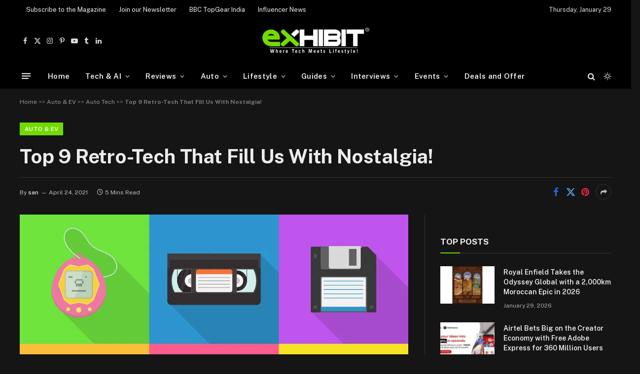

--- FILE ---
content_type: text/html; charset=UTF-8
request_url: https://www.exhibit.tech/gaming/top-9-retro-tech-that-fill-us-with-nostalgia/
body_size: 40548
content:

<!DOCTYPE html>
<html lang="en-US" class="s-dark site-s-dark">

<head>

	<meta charset="UTF-8" />
	<meta name="viewport" content="width=device-width, initial-scale=1" />

	<meta name='robots' content='index, follow, max-image-preview:large, max-snippet:-1, max-video-preview:-1' />

	<!-- This site is optimized with the Yoast SEO plugin v25.6 - https://yoast.com/wordpress/plugins/seo/ -->
	<title>Top 9 Retro-Tech That Fill Us With Nostalgia!</title><link rel="preload" as="image" imagesrcset="https://www.exhibit.tech/wp-content/uploads/2021/04/90s-tech-crazes-students-didnt-know-existed-2-1.jpg 1000w, https://www.exhibit.tech/wp-content/uploads/2021/04/90s-tech-crazes-students-didnt-know-existed-2-1-300x300.jpg 300w, https://www.exhibit.tech/wp-content/uploads/2021/04/90s-tech-crazes-students-didnt-know-existed-2-1-150x150.jpg 150w, https://www.exhibit.tech/wp-content/uploads/2021/04/90s-tech-crazes-students-didnt-know-existed-2-1-768x768.jpg 768w, https://www.exhibit.tech/wp-content/uploads/2021/04/90s-tech-crazes-students-didnt-know-existed-2-1-360x360.jpg 360w" imagesizes="(max-width: 788px) 100vw, 788px" /><link rel="preload" as="font" href="https://www.exhibit.tech/wp-content/themes/smart-mag/css/icons/fonts/ts-icons.woff2?v3.2" type="font/woff2" crossorigin="anonymous" />
	<meta name="description" content="Do you remember all those attention-seeking gadgets the millennial generation used to have in their childhood? Here is a list of 9 devices that will take you back to the world of millennials:" />
	<link rel="canonical" href="https://www.exhibit.tech/gaming/top-9-retro-tech-that-fill-us-with-nostalgia/" />
	<meta property="og:locale" content="en_US" />
	<meta property="og:type" content="article" />
	<meta property="og:title" content="Top 9 Retro-Tech That Fill Us With Nostalgia!" />
	<meta property="og:description" content="Do you remember all those attention-seeking gadgets the millennial generation used to have in their childhood? Here is a list of 9 devices that will take you back to the world of millennials:" />
	<meta property="og:url" content="https://www.exhibit.tech/gaming/top-9-retro-tech-that-fill-us-with-nostalgia/" />
	<meta property="og:site_name" content="Exhibit Tech" />
	<meta property="article:publisher" content="https://www.facebook.com/exhibitmag/" />
	<meta property="article:published_time" content="2021-04-24T12:20:42+00:00" />
	<meta property="og:image" content="https://www.exhibit.tech/wp-content/uploads/2021/04/90s-tech-crazes-students-didnt-know-existed-2-1.jpg" />
	<meta property="og:image:width" content="1000" />
	<meta property="og:image:height" content="1000" />
	<meta property="og:image:type" content="image/jpeg" />
	<meta name="author" content="san" />
	<meta name="twitter:card" content="summary_large_image" />
	<meta name="twitter:creator" content="@exhibitmagazine" />
	<meta name="twitter:site" content="@exhibitmagazine" />
	<meta name="twitter:label1" content="Written by" />
	<meta name="twitter:data1" content="san" />
	<meta name="twitter:label2" content="Est. reading time" />
	<meta name="twitter:data2" content="6 minutes" />
	<!-- / Yoast SEO plugin. -->


<link rel='dns-prefetch' href='//fonts.googleapis.com' />
<link rel="alternate" type="application/rss+xml" title="Exhibit Tech &raquo; Feed" href="https://www.exhibit.tech/feed/" />
<link rel="alternate" title="oEmbed (JSON)" type="application/json+oembed" href="https://www.exhibit.tech/wp-json/oembed/1.0/embed?url=https%3A%2F%2Fwww.exhibit.tech%2Fgaming%2Ftop-9-retro-tech-that-fill-us-with-nostalgia%2F" />
<link rel="alternate" title="oEmbed (XML)" type="text/xml+oembed" href="https://www.exhibit.tech/wp-json/oembed/1.0/embed?url=https%3A%2F%2Fwww.exhibit.tech%2Fgaming%2Ftop-9-retro-tech-that-fill-us-with-nostalgia%2F&#038;format=xml" />
<style id='wp-img-auto-sizes-contain-inline-css' type='text/css'>
img:is([sizes=auto i],[sizes^="auto," i]){contain-intrinsic-size:3000px 1500px}
/*# sourceURL=wp-img-auto-sizes-contain-inline-css */
</style>
<link rel='stylesheet' id='ts-poll-block-css-css' href='https://www.exhibit.tech/wp-content/plugins/TS-Poll/admin/css/block.css?ver=6.9' type='text/css' media='all' />
<style id='wp-emoji-styles-inline-css' type='text/css'>

	img.wp-smiley, img.emoji {
		display: inline !important;
		border: none !important;
		box-shadow: none !important;
		height: 1em !important;
		width: 1em !important;
		margin: 0 0.07em !important;
		vertical-align: -0.1em !important;
		background: none !important;
		padding: 0 !important;
	}
/*# sourceURL=wp-emoji-styles-inline-css */
</style>
<link rel='stylesheet' id='wp-block-library-css' href='https://www.exhibit.tech/wp-includes/css/dist/block-library/style.min.css?ver=6.9' type='text/css' media='all' />
<style id='global-styles-inline-css' type='text/css'>
:root{--wp--preset--aspect-ratio--square: 1;--wp--preset--aspect-ratio--4-3: 4/3;--wp--preset--aspect-ratio--3-4: 3/4;--wp--preset--aspect-ratio--3-2: 3/2;--wp--preset--aspect-ratio--2-3: 2/3;--wp--preset--aspect-ratio--16-9: 16/9;--wp--preset--aspect-ratio--9-16: 9/16;--wp--preset--color--black: #000000;--wp--preset--color--cyan-bluish-gray: #abb8c3;--wp--preset--color--white: #ffffff;--wp--preset--color--pale-pink: #f78da7;--wp--preset--color--vivid-red: #cf2e2e;--wp--preset--color--luminous-vivid-orange: #ff6900;--wp--preset--color--luminous-vivid-amber: #fcb900;--wp--preset--color--light-green-cyan: #7bdcb5;--wp--preset--color--vivid-green-cyan: #00d084;--wp--preset--color--pale-cyan-blue: #8ed1fc;--wp--preset--color--vivid-cyan-blue: #0693e3;--wp--preset--color--vivid-purple: #9b51e0;--wp--preset--gradient--vivid-cyan-blue-to-vivid-purple: linear-gradient(135deg,rgb(6,147,227) 0%,rgb(155,81,224) 100%);--wp--preset--gradient--light-green-cyan-to-vivid-green-cyan: linear-gradient(135deg,rgb(122,220,180) 0%,rgb(0,208,130) 100%);--wp--preset--gradient--luminous-vivid-amber-to-luminous-vivid-orange: linear-gradient(135deg,rgb(252,185,0) 0%,rgb(255,105,0) 100%);--wp--preset--gradient--luminous-vivid-orange-to-vivid-red: linear-gradient(135deg,rgb(255,105,0) 0%,rgb(207,46,46) 100%);--wp--preset--gradient--very-light-gray-to-cyan-bluish-gray: linear-gradient(135deg,rgb(238,238,238) 0%,rgb(169,184,195) 100%);--wp--preset--gradient--cool-to-warm-spectrum: linear-gradient(135deg,rgb(74,234,220) 0%,rgb(151,120,209) 20%,rgb(207,42,186) 40%,rgb(238,44,130) 60%,rgb(251,105,98) 80%,rgb(254,248,76) 100%);--wp--preset--gradient--blush-light-purple: linear-gradient(135deg,rgb(255,206,236) 0%,rgb(152,150,240) 100%);--wp--preset--gradient--blush-bordeaux: linear-gradient(135deg,rgb(254,205,165) 0%,rgb(254,45,45) 50%,rgb(107,0,62) 100%);--wp--preset--gradient--luminous-dusk: linear-gradient(135deg,rgb(255,203,112) 0%,rgb(199,81,192) 50%,rgb(65,88,208) 100%);--wp--preset--gradient--pale-ocean: linear-gradient(135deg,rgb(255,245,203) 0%,rgb(182,227,212) 50%,rgb(51,167,181) 100%);--wp--preset--gradient--electric-grass: linear-gradient(135deg,rgb(202,248,128) 0%,rgb(113,206,126) 100%);--wp--preset--gradient--midnight: linear-gradient(135deg,rgb(2,3,129) 0%,rgb(40,116,252) 100%);--wp--preset--font-size--small: 13px;--wp--preset--font-size--medium: 20px;--wp--preset--font-size--large: 36px;--wp--preset--font-size--x-large: 42px;--wp--preset--spacing--20: 0.44rem;--wp--preset--spacing--30: 0.67rem;--wp--preset--spacing--40: 1rem;--wp--preset--spacing--50: 1.5rem;--wp--preset--spacing--60: 2.25rem;--wp--preset--spacing--70: 3.38rem;--wp--preset--spacing--80: 5.06rem;--wp--preset--shadow--natural: 6px 6px 9px rgba(0, 0, 0, 0.2);--wp--preset--shadow--deep: 12px 12px 50px rgba(0, 0, 0, 0.4);--wp--preset--shadow--sharp: 6px 6px 0px rgba(0, 0, 0, 0.2);--wp--preset--shadow--outlined: 6px 6px 0px -3px rgb(255, 255, 255), 6px 6px rgb(0, 0, 0);--wp--preset--shadow--crisp: 6px 6px 0px rgb(0, 0, 0);}:where(.is-layout-flex){gap: 0.5em;}:where(.is-layout-grid){gap: 0.5em;}body .is-layout-flex{display: flex;}.is-layout-flex{flex-wrap: wrap;align-items: center;}.is-layout-flex > :is(*, div){margin: 0;}body .is-layout-grid{display: grid;}.is-layout-grid > :is(*, div){margin: 0;}:where(.wp-block-columns.is-layout-flex){gap: 2em;}:where(.wp-block-columns.is-layout-grid){gap: 2em;}:where(.wp-block-post-template.is-layout-flex){gap: 1.25em;}:where(.wp-block-post-template.is-layout-grid){gap: 1.25em;}.has-black-color{color: var(--wp--preset--color--black) !important;}.has-cyan-bluish-gray-color{color: var(--wp--preset--color--cyan-bluish-gray) !important;}.has-white-color{color: var(--wp--preset--color--white) !important;}.has-pale-pink-color{color: var(--wp--preset--color--pale-pink) !important;}.has-vivid-red-color{color: var(--wp--preset--color--vivid-red) !important;}.has-luminous-vivid-orange-color{color: var(--wp--preset--color--luminous-vivid-orange) !important;}.has-luminous-vivid-amber-color{color: var(--wp--preset--color--luminous-vivid-amber) !important;}.has-light-green-cyan-color{color: var(--wp--preset--color--light-green-cyan) !important;}.has-vivid-green-cyan-color{color: var(--wp--preset--color--vivid-green-cyan) !important;}.has-pale-cyan-blue-color{color: var(--wp--preset--color--pale-cyan-blue) !important;}.has-vivid-cyan-blue-color{color: var(--wp--preset--color--vivid-cyan-blue) !important;}.has-vivid-purple-color{color: var(--wp--preset--color--vivid-purple) !important;}.has-black-background-color{background-color: var(--wp--preset--color--black) !important;}.has-cyan-bluish-gray-background-color{background-color: var(--wp--preset--color--cyan-bluish-gray) !important;}.has-white-background-color{background-color: var(--wp--preset--color--white) !important;}.has-pale-pink-background-color{background-color: var(--wp--preset--color--pale-pink) !important;}.has-vivid-red-background-color{background-color: var(--wp--preset--color--vivid-red) !important;}.has-luminous-vivid-orange-background-color{background-color: var(--wp--preset--color--luminous-vivid-orange) !important;}.has-luminous-vivid-amber-background-color{background-color: var(--wp--preset--color--luminous-vivid-amber) !important;}.has-light-green-cyan-background-color{background-color: var(--wp--preset--color--light-green-cyan) !important;}.has-vivid-green-cyan-background-color{background-color: var(--wp--preset--color--vivid-green-cyan) !important;}.has-pale-cyan-blue-background-color{background-color: var(--wp--preset--color--pale-cyan-blue) !important;}.has-vivid-cyan-blue-background-color{background-color: var(--wp--preset--color--vivid-cyan-blue) !important;}.has-vivid-purple-background-color{background-color: var(--wp--preset--color--vivid-purple) !important;}.has-black-border-color{border-color: var(--wp--preset--color--black) !important;}.has-cyan-bluish-gray-border-color{border-color: var(--wp--preset--color--cyan-bluish-gray) !important;}.has-white-border-color{border-color: var(--wp--preset--color--white) !important;}.has-pale-pink-border-color{border-color: var(--wp--preset--color--pale-pink) !important;}.has-vivid-red-border-color{border-color: var(--wp--preset--color--vivid-red) !important;}.has-luminous-vivid-orange-border-color{border-color: var(--wp--preset--color--luminous-vivid-orange) !important;}.has-luminous-vivid-amber-border-color{border-color: var(--wp--preset--color--luminous-vivid-amber) !important;}.has-light-green-cyan-border-color{border-color: var(--wp--preset--color--light-green-cyan) !important;}.has-vivid-green-cyan-border-color{border-color: var(--wp--preset--color--vivid-green-cyan) !important;}.has-pale-cyan-blue-border-color{border-color: var(--wp--preset--color--pale-cyan-blue) !important;}.has-vivid-cyan-blue-border-color{border-color: var(--wp--preset--color--vivid-cyan-blue) !important;}.has-vivid-purple-border-color{border-color: var(--wp--preset--color--vivid-purple) !important;}.has-vivid-cyan-blue-to-vivid-purple-gradient-background{background: var(--wp--preset--gradient--vivid-cyan-blue-to-vivid-purple) !important;}.has-light-green-cyan-to-vivid-green-cyan-gradient-background{background: var(--wp--preset--gradient--light-green-cyan-to-vivid-green-cyan) !important;}.has-luminous-vivid-amber-to-luminous-vivid-orange-gradient-background{background: var(--wp--preset--gradient--luminous-vivid-amber-to-luminous-vivid-orange) !important;}.has-luminous-vivid-orange-to-vivid-red-gradient-background{background: var(--wp--preset--gradient--luminous-vivid-orange-to-vivid-red) !important;}.has-very-light-gray-to-cyan-bluish-gray-gradient-background{background: var(--wp--preset--gradient--very-light-gray-to-cyan-bluish-gray) !important;}.has-cool-to-warm-spectrum-gradient-background{background: var(--wp--preset--gradient--cool-to-warm-spectrum) !important;}.has-blush-light-purple-gradient-background{background: var(--wp--preset--gradient--blush-light-purple) !important;}.has-blush-bordeaux-gradient-background{background: var(--wp--preset--gradient--blush-bordeaux) !important;}.has-luminous-dusk-gradient-background{background: var(--wp--preset--gradient--luminous-dusk) !important;}.has-pale-ocean-gradient-background{background: var(--wp--preset--gradient--pale-ocean) !important;}.has-electric-grass-gradient-background{background: var(--wp--preset--gradient--electric-grass) !important;}.has-midnight-gradient-background{background: var(--wp--preset--gradient--midnight) !important;}.has-small-font-size{font-size: var(--wp--preset--font-size--small) !important;}.has-medium-font-size{font-size: var(--wp--preset--font-size--medium) !important;}.has-large-font-size{font-size: var(--wp--preset--font-size--large) !important;}.has-x-large-font-size{font-size: var(--wp--preset--font-size--x-large) !important;}
/*# sourceURL=global-styles-inline-css */
</style>

<style id='classic-theme-styles-inline-css' type='text/css'>
/*! This file is auto-generated */
.wp-block-button__link{color:#fff;background-color:#32373c;border-radius:9999px;box-shadow:none;text-decoration:none;padding:calc(.667em + 2px) calc(1.333em + 2px);font-size:1.125em}.wp-block-file__button{background:#32373c;color:#fff;text-decoration:none}
/*# sourceURL=/wp-includes/css/classic-themes.min.css */
</style>
<link rel='stylesheet' id='TS_Poll_public_css-css' href='https://www.exhibit.tech/wp-content/plugins/TS-Poll/public/css/ts_poll-public.css?ver=11.0.0' type='text/css' media='all' />
<link rel='stylesheet' id='ts_poll_fonts-css' href='https://www.exhibit.tech/wp-content/plugins/TS-Poll/fonts/ts_poll-fonts.css?ver=11.0.0' type='text/css' media='all' />
<link rel='stylesheet' id='responsive-lightbox-swipebox-css' href='https://www.exhibit.tech/wp-content/plugins/responsive-lightbox/assets/swipebox/swipebox.min.css?ver=1.5.2' type='text/css' media='all' />
<link rel='stylesheet' id='user-registration-general-css' href='https://www.exhibit.tech/wp-content/plugins/user-registration/assets/css/user-registration.css?ver=3.3.3' type='text/css' media='all' />
<link rel='stylesheet' id='wp-components-css' href='https://www.exhibit.tech/wp-includes/css/dist/components/style.min.css?ver=6.9' type='text/css' media='all' />
<link rel='stylesheet' id='godaddy-styles-css' href='https://www.exhibit.tech/wp-content/plugins/coblocks/includes/Dependencies/GoDaddy/Styles/build/latest.css?ver=2.0.2' type='text/css' media='all' />
<link rel='stylesheet' id='smartmag-core-css' href='https://www.exhibit.tech/wp-content/themes/smart-mag/style.css?ver=10.3.0' type='text/css' media='all' />
<style id='smartmag-core-inline-css' type='text/css'>
:root { --c-main: #71db00;
--c-main-rgb: 113,219,0; }
.s-dark, .site-s-dark { --c-main: #71db00; --c-main-rgb: 113,219,0; }
.smart-head-main { --c-shadow: rgba(10,10,10,0.04); }
.smart-head-main .smart-head-top { --head-h: 38px; }
.smart-head-main .smart-head-mid { --head-h: 90px; }
.smart-head-main .smart-head-bot { --head-h: 52px; border-bottom-width: 0px; }
.navigation-main .menu > li > a { letter-spacing: 0.02em; }
.navigation-main { --nav-items-space: 16px; }
.smart-head-mobile .smart-head-mid { border-top-width: 3px; }
.smart-head-main .offcanvas-toggle { transform: scale(0.69); }


.term-color-9726 { --c-main: #ab07ab; }
.navigation .menu-cat-9726 { --c-term: #ab07ab; }

/*# sourceURL=smartmag-core-inline-css */
</style>
<link rel='stylesheet' id='smartmag-fonts-css' href='https://fonts.googleapis.com/css?family=Public+Sans%3A400%2C400i%2C500%2C600%2C700' type='text/css' media='all' />
<link rel='stylesheet' id='smartmag-magnific-popup-css' href='https://www.exhibit.tech/wp-content/themes/smart-mag/css/lightbox.css?ver=10.3.0' type='text/css' media='all' />
<link rel='stylesheet' id='smartmag-icons-css' href='https://www.exhibit.tech/wp-content/themes/smart-mag/css/icons/icons.css?ver=10.3.0' type='text/css' media='all' />
<script type="text/javascript" id="smartmag-lazy-inline-js-after">
/* <![CDATA[ */
/**
 * @copyright ThemeSphere
 * @preserve
 */
var BunyadLazy={};BunyadLazy.load=function(){function a(e,n){var t={};e.dataset.bgset&&e.dataset.sizes?(t.sizes=e.dataset.sizes,t.srcset=e.dataset.bgset):t.src=e.dataset.bgsrc,function(t){var a=t.dataset.ratio;if(0<a){const e=t.parentElement;if(e.classList.contains("media-ratio")){const n=e.style;n.getPropertyValue("--a-ratio")||(n.paddingBottom=100/a+"%")}}}(e);var a,o=document.createElement("img");for(a in o.onload=function(){var t="url('"+(o.currentSrc||o.src)+"')",a=e.style;a.backgroundImage!==t&&requestAnimationFrame(()=>{a.backgroundImage=t,n&&n()}),o.onload=null,o.onerror=null,o=null},o.onerror=o.onload,t)o.setAttribute(a,t[a]);o&&o.complete&&0<o.naturalWidth&&o.onload&&o.onload()}function e(t){t.dataset.loaded||a(t,()=>{document.dispatchEvent(new Event("lazyloaded")),t.dataset.loaded=1})}function n(t){"complete"===document.readyState?t():window.addEventListener("load",t)}return{initEarly:function(){var t,a=()=>{document.querySelectorAll(".img.bg-cover:not(.lazyload)").forEach(e)};"complete"!==document.readyState?(t=setInterval(a,150),n(()=>{a(),clearInterval(t)})):a()},callOnLoad:n,initBgImages:function(t){t&&n(()=>{document.querySelectorAll(".img.bg-cover").forEach(e)})},bgLoad:a}}(),BunyadLazy.load.initEarly();
//# sourceURL=smartmag-lazy-inline-js-after
/* ]]> */
</script>
<script type="text/javascript" src="https://www.exhibit.tech/wp-content/plugins/TS-Poll/public/js/vue.js?ver=11.0.0" id="ts_poll_vue_js-js"></script>
<script type="text/javascript" src="https://www.exhibit.tech/wp-includes/js/jquery/jquery.min.js?ver=3.7.1" id="jquery-core-js"></script>
<script type="text/javascript" src="https://www.exhibit.tech/wp-includes/js/jquery/jquery-migrate.min.js?ver=3.4.1" id="jquery-migrate-js"></script>
<script type="text/javascript" src="https://www.exhibit.tech/wp-content/plugins/TS-Poll/public/js/ts_poll-public.js?ver=11.0.0" id="TS_Poll-js"></script>
<script type="text/javascript" src="https://www.exhibit.tech/wp-content/plugins/responsive-lightbox/assets/swipebox/jquery.swipebox.min.js?ver=1.5.2" id="responsive-lightbox-swipebox-js"></script>
<script type="text/javascript" src="https://www.exhibit.tech/wp-includes/js/underscore.min.js?ver=1.13.7" id="underscore-js"></script>
<script type="text/javascript" src="https://www.exhibit.tech/wp-content/plugins/responsive-lightbox/assets/infinitescroll/infinite-scroll.pkgd.min.js?ver=4.0.1" id="responsive-lightbox-infinite-scroll-js"></script>
<script type="text/javascript" id="responsive-lightbox-js-before">
/* <![CDATA[ */
var rlArgs = {"script":"swipebox","selector":"lightbox","customEvents":"","activeGalleries":true,"animation":true,"hideCloseButtonOnMobile":false,"removeBarsOnMobile":false,"hideBars":true,"hideBarsDelay":5000,"videoMaxWidth":1080,"useSVG":true,"loopAtEnd":false,"woocommerce_gallery":false,"ajaxurl":"https:\/\/www.exhibit.tech\/wp-admin\/admin-ajax.php","nonce":"63fd989d4f","preview":false,"postId":36460,"scriptExtension":false};

//# sourceURL=responsive-lightbox-js-before
/* ]]> */
</script>
<script type="text/javascript" src="https://www.exhibit.tech/wp-content/plugins/responsive-lightbox/js/front.js?ver=2.5.1" id="responsive-lightbox-js"></script>
<link rel="https://api.w.org/" href="https://www.exhibit.tech/wp-json/" /><link rel="alternate" title="JSON" type="application/json" href="https://www.exhibit.tech/wp-json/wp/v2/posts/36460" /><link rel="EditURI" type="application/rsd+xml" title="RSD" href="https://www.exhibit.tech/xmlrpc.php?rsd" />
<meta name="generator" content="WordPress 6.9" />
<link rel='shortlink' href='https://www.exhibit.tech/?p=36460' />

<!-- This site is using AdRotate v5.13.7 to display their advertisements - https://ajdg.solutions/ -->
<!-- AdRotate CSS -->
<style type="text/css" media="screen">
	.g { margin:0px; padding:0px; overflow:hidden; line-height:1; zoom:1; }
	.g img { height:auto; }
	.g-col { position:relative; float:left; }
	.g-col:first-child { margin-left: 0; }
	.g-col:last-child { margin-right: 0; }
	@media only screen and (max-width: 480px) {
		.g-col, .g-dyn, .g-single { width:100%; margin-left:0; margin-right:0; }
	}
</style>
<!-- /AdRotate CSS -->


		<script>
		var BunyadSchemeKey = 'bunyad-scheme';
		(() => {
			const d = document.documentElement;
			const c = d.classList;
			var scheme = localStorage.getItem(BunyadSchemeKey);
			
			if (!scheme && window.matchMedia && window.matchMedia('(prefers-color-scheme: dark)').matches) {
				scheme ='dark';
				d.dataset.autoDark = 1;
			}
			
			if (scheme) {
				d.dataset.origClass = c;
				scheme === 'dark' ? c.remove('s-light', 'site-s-light') : c.remove('s-dark', 'site-s-dark');
				c.add('site-s-' + scheme, 's-' + scheme);
			}
		})();
		</script>
		<meta name="generator" content="Elementor 3.28.3; features: additional_custom_breakpoints, e_local_google_fonts; settings: css_print_method-external, google_font-enabled, font_display-auto">

<!-- Schema & Structured Data For WP v1.48 - -->
<script type="application/ld+json" class="saswp-schema-markup-output">
[{"@context":"https:\/\/schema.org\/","@graph":[{"@context":"https:\/\/schema.org\/","@type":"SiteNavigationElement","@id":"https:\/\/www.exhibit.tech#Main Menu","name":"Home","url":"https:\/\/www.exhibit.tech\/"},{"@context":"https:\/\/schema.org\/","@type":"SiteNavigationElement","@id":"https:\/\/www.exhibit.tech#Main Menu","name":"Tech News","url":"https:\/\/www.exhibit.tech\/tech-news\/"},{"@context":"https:\/\/schema.org\/","@type":"SiteNavigationElement","@id":"https:\/\/www.exhibit.tech#Main Menu","name":"Tech Launches","url":"https:\/\/www.exhibit.tech\/tech-launches\/"},{"@context":"https:\/\/schema.org\/","@type":"SiteNavigationElement","@id":"https:\/\/www.exhibit.tech#Main Menu","name":"Tech Features","url":"https:\/\/www.exhibit.tech\/tech-features\/"},{"@context":"https:\/\/schema.org\/","@type":"SiteNavigationElement","@id":"https:\/\/www.exhibit.tech#Main Menu","name":"Gaming","url":"https:\/\/www.exhibit.tech\/gaming\/"},{"@context":"https:\/\/schema.org\/","@type":"SiteNavigationElement","@id":"https:\/\/www.exhibit.tech#Main Menu","name":"AI &amp; Robotics","url":"https:\/\/www.exhibit.tech\/ai-robotics\/"},{"@context":"https:\/\/schema.org\/","@type":"SiteNavigationElement","@id":"https:\/\/www.exhibit.tech#Main Menu","name":"Social Media","url":"https:\/\/www.exhibit.tech\/social-media\/"},{"@context":"https:\/\/schema.org\/","@type":"SiteNavigationElement","@id":"https:\/\/www.exhibit.tech#Main Menu","name":"Cybersecurity","url":"https:\/\/www.exhibit.tech\/cybersecurity\/"},{"@context":"https:\/\/schema.org\/","@type":"SiteNavigationElement","@id":"https:\/\/www.exhibit.tech#Main Menu","name":"FinTech","url":"https:\/\/www.exhibit.tech\/fintech\/"},{"@context":"https:\/\/schema.org\/","@type":"SiteNavigationElement","@id":"https:\/\/www.exhibit.tech#Main Menu","name":"Crypto","url":"https:\/\/www.exhibit.tech\/crypto\/"},{"@context":"https:\/\/schema.org\/","@type":"SiteNavigationElement","@id":"https:\/\/www.exhibit.tech#Main Menu","name":"Space","url":"https:\/\/www.exhibit.tech\/space\/"},{"@context":"https:\/\/schema.org\/","@type":"SiteNavigationElement","@id":"https:\/\/www.exhibit.tech#Main Menu","name":"Software &amp; Apps","url":"https:\/\/www.exhibit.tech\/software-and-apps\/"},{"@context":"https:\/\/schema.org\/","@type":"SiteNavigationElement","@id":"https:\/\/www.exhibit.tech#Main Menu","name":"Reviews","url":"https:\/\/www.exhibit.tech\/gadgets-reviews\/"},{"@context":"https:\/\/schema.org\/","@type":"SiteNavigationElement","@id":"https:\/\/www.exhibit.tech#Main Menu","name":"Smartphone Reviews","url":"https:\/\/www.exhibit.tech\/gadgets-reviews\/mobilephones-review\/"},{"@context":"https:\/\/schema.org\/","@type":"SiteNavigationElement","@id":"https:\/\/www.exhibit.tech#Main Menu","name":"Smartwatch Reviews","url":"https:\/\/www.exhibit.tech\/gadgets-reviews\/smartwatch-review\/"},{"@context":"https:\/\/schema.org\/","@type":"SiteNavigationElement","@id":"https:\/\/www.exhibit.tech#Main Menu","name":"Headphone Reviews","url":"https:\/\/www.exhibit.tech\/gadgets-reviews\/headphones-review\/"},{"@context":"https:\/\/schema.org\/","@type":"SiteNavigationElement","@id":"https:\/\/www.exhibit.tech#Main Menu","name":"Laptop Reviews","url":"https:\/\/www.exhibit.tech\/gadgets-reviews\/laptops-review\/"},{"@context":"https:\/\/schema.org\/","@type":"SiteNavigationElement","@id":"https:\/\/www.exhibit.tech#Main Menu","name":"Tablet Reviews","url":"https:\/\/www.exhibit.tech\/gadgets-reviews\/tablets-reviews\/"},{"@context":"https:\/\/schema.org\/","@type":"SiteNavigationElement","@id":"https:\/\/www.exhibit.tech#Main Menu","name":"Earbud Reviews","url":"https:\/\/www.exhibit.tech\/gadgets-reviews\/earbuds-review\/"},{"@context":"https:\/\/schema.org\/","@type":"SiteNavigationElement","@id":"https:\/\/www.exhibit.tech#Main Menu","name":"Camera","url":"https:\/\/www.exhibit.tech\/gadgets-reviews\/cameras-reviews\/"},{"@context":"https:\/\/schema.org\/","@type":"SiteNavigationElement","@id":"https:\/\/www.exhibit.tech#Main Menu","name":"Speakers","url":"https:\/\/www.exhibit.tech\/gadgets-reviews\/speaker-review\/"},{"@context":"https:\/\/schema.org\/","@type":"SiteNavigationElement","@id":"https:\/\/www.exhibit.tech#Main Menu","name":"PC components","url":"https:\/\/www.exhibit.tech\/gadgets-reviews\/pc-components\/"},{"@context":"https:\/\/schema.org\/","@type":"SiteNavigationElement","@id":"https:\/\/www.exhibit.tech#Main Menu","name":"Accessories","url":"https:\/\/www.exhibit.tech\/gadgets-reviews\/accessories\/"},{"@context":"https:\/\/schema.org\/","@type":"SiteNavigationElement","@id":"https:\/\/www.exhibit.tech#Main Menu","name":"Best TV Reviews in India \u2013 Find Your Next Screen with Exhibit.tech","url":"https:\/\/www.exhibit.tech\/gadgets-reviews\/tv-review\/"},{"@context":"https:\/\/schema.org\/","@type":"SiteNavigationElement","@id":"https:\/\/www.exhibit.tech#Main Menu","name":"Compare the Best Gadgets in India \u2013 Smartphones, Laptops, Wearables &amp; More","url":"https:\/\/www.exhibit.tech\/gadget-comparisons\/"},{"@context":"https:\/\/schema.org\/","@type":"SiteNavigationElement","@id":"https:\/\/www.exhibit.tech#Main Menu","name":"Best Gadget to use","url":"https:\/\/www.exhibit.tech\/best-gadget\/"},{"@context":"https:\/\/schema.org\/","@type":"SiteNavigationElement","@id":"https:\/\/www.exhibit.tech#Main Menu","name":"Auto","url":"https:\/\/www.exhibit.tech\/auto\/"},{"@context":"https:\/\/schema.org\/","@type":"SiteNavigationElement","@id":"https:\/\/www.exhibit.tech#Main Menu","name":"Auto News","url":"https:\/\/www.exhibit.tech\/auto\/auto-news\/"},{"@context":"https:\/\/schema.org\/","@type":"SiteNavigationElement","@id":"https:\/\/www.exhibit.tech#Main Menu","name":"Auto Reviews","url":"https:\/\/www.exhibit.tech\/auto\/auto-reviews\/"},{"@context":"https:\/\/schema.org\/","@type":"SiteNavigationElement","@id":"https:\/\/www.exhibit.tech#Main Menu","name":"Auto Tech","url":"https:\/\/www.exhibit.tech\/auto\/auto-tech\/"},{"@context":"https:\/\/schema.org\/","@type":"SiteNavigationElement","@id":"https:\/\/www.exhibit.tech#Main Menu","name":"Cars","url":"https:\/\/www.exhibit.tech\/auto\/cars\/"},{"@context":"https:\/\/schema.org\/","@type":"SiteNavigationElement","@id":"https:\/\/www.exhibit.tech#Main Menu","name":"Bikes","url":"https:\/\/www.exhibit.tech\/auto\/bikes\/"},{"@context":"https:\/\/schema.org\/","@type":"SiteNavigationElement","@id":"https:\/\/www.exhibit.tech#Main Menu","name":"Lifestyle","url":"https:\/\/www.exhibit.tech\/lifestyle\/"},{"@context":"https:\/\/schema.org\/","@type":"SiteNavigationElement","@id":"https:\/\/www.exhibit.tech#Main Menu","name":"Travel","url":"https:\/\/www.exhibit.tech\/travel\/"},{"@context":"https:\/\/schema.org\/","@type":"SiteNavigationElement","@id":"https:\/\/www.exhibit.tech#Main Menu","name":"Entertainment","url":"https:\/\/www.exhibit.tech\/entertainment\/"},{"@context":"https:\/\/schema.org\/","@type":"SiteNavigationElement","@id":"https:\/\/www.exhibit.tech#Main Menu","name":"Fashion","url":"https:\/\/www.exhibit.tech\/entertainment\/fashion\/"},{"@context":"https:\/\/schema.org\/","@type":"SiteNavigationElement","@id":"https:\/\/www.exhibit.tech#Main Menu","name":"Sports","url":"https:\/\/www.exhibit.tech\/entertainment\/sports\/"},{"@context":"https:\/\/schema.org\/","@type":"SiteNavigationElement","@id":"https:\/\/www.exhibit.tech#Main Menu","name":"OTT","url":"https:\/\/www.exhibit.tech\/entertainment\/ott\/"},{"@context":"https:\/\/schema.org\/","@type":"SiteNavigationElement","@id":"https:\/\/www.exhibit.tech#Main Menu","name":"Music","url":"https:\/\/www.exhibit.tech\/entertainment\/music\/"},{"@context":"https:\/\/schema.org\/","@type":"SiteNavigationElement","@id":"https:\/\/www.exhibit.tech#Main Menu","name":"Movies","url":"https:\/\/www.exhibit.tech\/entertainment\/movies\/"},{"@context":"https:\/\/schema.org\/","@type":"SiteNavigationElement","@id":"https:\/\/www.exhibit.tech#Main Menu","name":"Watches","url":"https:\/\/www.exhibit.tech\/watches\/"},{"@context":"https:\/\/schema.org\/","@type":"SiteNavigationElement","@id":"https:\/\/www.exhibit.tech#Main Menu","name":"Health","url":"https:\/\/www.exhibit.tech\/health\/"},{"@context":"https:\/\/schema.org\/","@type":"SiteNavigationElement","@id":"https:\/\/www.exhibit.tech#Main Menu","name":"Sneakerhead","url":"https:\/\/www.exhibit.tech\/sneakers\/"},{"@context":"https:\/\/schema.org\/","@type":"SiteNavigationElement","@id":"https:\/\/www.exhibit.tech#Main Menu","name":"Lifestyle Features","url":"https:\/\/www.exhibit.tech\/lifestyle-features\/"},{"@context":"https:\/\/schema.org\/","@type":"SiteNavigationElement","@id":"https:\/\/www.exhibit.tech#Main Menu","name":"Explained","url":"https:\/\/www.exhibit.tech\/explained\/"},{"@context":"https:\/\/schema.org\/","@type":"SiteNavigationElement","@id":"https:\/\/www.exhibit.tech#Main Menu","name":"How To's","url":"https:\/\/www.exhibit.tech\/how-tos\/"},{"@context":"https:\/\/schema.org\/","@type":"SiteNavigationElement","@id":"https:\/\/www.exhibit.tech#Main Menu","name":"How Big Is","url":"https:\/\/www.exhibit.tech\/how-big-is\/"},{"@context":"https:\/\/schema.org\/","@type":"SiteNavigationElement","@id":"https:\/\/www.exhibit.tech#Main Menu","name":"Tips and Tricks","url":"https:\/\/www.exhibit.tech\/tips-and-tricks\/"},{"@context":"https:\/\/schema.org\/","@type":"SiteNavigationElement","@id":"https:\/\/www.exhibit.tech#Main Menu","name":"Screw Ups","url":"https:\/\/www.exhibit.tech\/screw-ups\/"},{"@context":"https:\/\/schema.org\/","@type":"SiteNavigationElement","@id":"https:\/\/www.exhibit.tech#Main Menu","name":"Interviews","url":"https:\/\/www.exhibit.tech\/interviews\/"},{"@context":"https:\/\/schema.org\/","@type":"SiteNavigationElement","@id":"https:\/\/www.exhibit.tech#Main Menu","name":"Creators","url":"https:\/\/www.exhibit.tech\/interviews\/creators\/"},{"@context":"https:\/\/schema.org\/","@type":"SiteNavigationElement","@id":"https:\/\/www.exhibit.tech#Main Menu","name":"Tech Talks","url":"https:\/\/www.exhibit.tech\/interviews\/tech-talks\/"},{"@context":"https:\/\/schema.org\/","@type":"SiteNavigationElement","@id":"https:\/\/www.exhibit.tech#Main Menu","name":"Celebrities","url":"https:\/\/www.exhibit.tech\/interviews\/celebrities\/"},{"@context":"https:\/\/schema.org\/","@type":"SiteNavigationElement","@id":"https:\/\/www.exhibit.tech#Main Menu","name":"Top 100 Leaders","url":"https:\/\/www.exhibit.tech\/interviews\/leaders\/"},{"@context":"https:\/\/schema.org\/","@type":"SiteNavigationElement","@id":"https:\/\/www.exhibit.tech#Main Menu","name":"Tech & Auto 2025","url":"https:\/\/www.exhibit.tech\/tag\/tech-auto-leaders-2025\/"},{"@context":"https:\/\/schema.org\/","@type":"SiteNavigationElement","@id":"https:\/\/www.exhibit.tech#Main Menu","name":"Founder's club","url":"https:\/\/www.exhibit.tech\/interviews\/founders-club\/"},{"@context":"https:\/\/schema.org\/","@type":"SiteNavigationElement","@id":"https:\/\/www.exhibit.tech#Main Menu","name":"Petrol Head","url":"https:\/\/www.exhibit.tech\/interviews\/petrol-head\/"},{"@context":"https:\/\/schema.org\/","@type":"SiteNavigationElement","@id":"https:\/\/www.exhibit.tech#Main Menu","name":"Marketing Minds","url":"https:\/\/www.exhibit.tech\/interviews\/marketing-minds\/"},{"@context":"https:\/\/schema.org\/","@type":"SiteNavigationElement","@id":"https:\/\/www.exhibit.tech#Main Menu","name":"Editor's note","url":"https:\/\/www.exhibit.tech\/editors-note\/"},{"@context":"https:\/\/schema.org\/","@type":"SiteNavigationElement","@id":"https:\/\/www.exhibit.tech#Main Menu","name":"InfluencEX Awards Winners 2025","url":"https:\/\/exhibit.social\/influencex-awards-2025-winners\/"},{"@context":"https:\/\/schema.org\/","@type":"SiteNavigationElement","@id":"https:\/\/www.exhibit.tech#Main Menu","name":"InfluencEX Awards Winners 2024","url":"https:\/\/exhibit.social\/influencex-awards-2024-winners\/"},{"@context":"https:\/\/schema.org\/","@type":"SiteNavigationElement","@id":"https:\/\/www.exhibit.tech#Main Menu","name":"InfluencEX Awards Winners 2023","url":"https:\/\/www.exhibit.tech\/influencex23-winners\/"},{"@context":"https:\/\/schema.org\/","@type":"SiteNavigationElement","@id":"https:\/\/www.exhibit.tech#Main Menu","name":"Tech Awards Winners 2025","url":"https:\/\/www.exhibit.tech\/tech-awards-2025-winners\/"},{"@context":"https:\/\/schema.org\/","@type":"SiteNavigationElement","@id":"https:\/\/www.exhibit.tech#Main Menu","name":"Tech Awards Winners 2024","url":"https:\/\/www.exhibit.tech\/exhibit-tech-awards-2024-winners\/"},{"@context":"https:\/\/schema.org\/","@type":"SiteNavigationElement","@id":"https:\/\/www.exhibit.tech#Main Menu","name":"Tech Awards Winners 2023","url":"https:\/\/www.exhibit.tech\/techawards23\/"},{"@context":"https:\/\/schema.org\/","@type":"SiteNavigationElement","@id":"https:\/\/www.exhibit.tech#Main Menu","name":"Tech Fashion Tour","url":"https:\/\/techfashiontour.com\/"},{"@context":"https:\/\/schema.org\/","@type":"SiteNavigationElement","@id":"https:\/\/www.exhibit.tech#Main Menu","name":"TopGear India Awards","url":"https:\/\/topgearmag.in\/awards"},{"@context":"https:\/\/schema.org\/","@type":"SiteNavigationElement","@id":"https:\/\/www.exhibit.tech#Main Menu","name":"Deals and Offer","url":"https:\/\/www.exhibit.tech\/best-deal-and-offer\/"}]},

{"@context":"https:\/\/schema.org\/","@type":"BreadcrumbList","@id":"https:\/\/www.exhibit.tech\/gaming\/top-9-retro-tech-that-fill-us-with-nostalgia\/#breadcrumb","itemListElement":[{"@type":"ListItem","position":1,"item":{"@id":"https:\/\/www.exhibit.tech","name":"Exhibit Tech"}},{"@type":"ListItem","position":2,"item":{"@id":"https:\/\/www.exhibit.tech\/auto\/","name":"Auto &amp; EV"}},{"@type":"ListItem","position":3,"item":{"@id":"https:\/\/www.exhibit.tech\/gadgets-reviews\/","name":"Gadget Reviews"}},{"@type":"ListItem","position":4,"item":{"@id":"https:\/\/www.exhibit.tech\/entertainment\/","name":"Entertainment"}},{"@type":"ListItem","position":5,"item":{"@id":"https:\/\/www.exhibit.tech\/auto\/","name":"Auto &amp; EV"}},{"@type":"ListItem","position":6,"item":{"@id":"https:\/\/www.exhibit.tech\/auto\/auto-tech\/","name":"Auto Tech"}},{"@type":"ListItem","position":7,"item":{"@id":"https:\/\/www.exhibit.tech\/gadgets-reviews\/cameras-reviews\/","name":"Camera"}},{"@type":"ListItem","position":8,"item":{"@id":"https:\/\/www.exhibit.tech\/gaming\/","name":"Gaming"}},{"@type":"ListItem","position":9,"item":{"@id":"https:\/\/www.exhibit.tech\/entertainment\/music\/","name":"Music"}},{"@type":"ListItem","position":10,"item":{"@id":"https:\/\/www.exhibit.tech\/tech-news\/","name":"Tech News"}},{"@type":"ListItem","position":11,"item":{"@id":"https:\/\/www.exhibit.tech\/gaming\/top-9-retro-tech-that-fill-us-with-nostalgia\/","name":"Top 9 Retro-Tech That Fill Us With Nostalgia!"}}]},

{"@context":"https:\/\/schema.org\/","@type":"Organization","@id":"https:\/\/www.exhibit.tech#Organization","name":"Exhibit Tech","url":"https:\/\/www.exhibit.tech","sameAs":["https:\/\/www.facebook.com\/exhibitmag\/","https:\/\/www.instagram.com\/exhibitmagazine\/","https:\/\/x.com\/i\/flow\/login?redirect_after_login=exhibitmagazine","https:\/\/www.youtube.com\/channel\/UCXY6WdOpOQjbuGi285p5fkg","https:\/\/www.reddit.com\/r\/Exhibittech\/"],"legalName":"Exhibit Tech","logo":{"@type":"ImageObject","url":"https:\/\/www.exhibit.tech\/wp-content\/uploads\/2020\/04\/cropped-sitelogo-1-1.png","width":"200","height":"200"},"contactPoint":{"@type":"ContactPoint","contactType":"technical support","telephone":"","url":"https:\/\/www.exhibit.tech\/contact-us"},"review":[],"image":[{"@type":"ImageObject","@id":"https:\/\/www.exhibit.tech\/gaming\/top-9-retro-tech-that-fill-us-with-nostalgia\/#primaryimage","url":"https:\/\/www.exhibit.tech\/wp-content\/uploads\/2021\/04\/90s-tech-crazes-students-didnt-know-existed-2-1-1200x1200.jpg","width":"1200","height":"1200"},{"@type":"ImageObject","url":"https:\/\/www.exhibit.tech\/wp-content\/uploads\/2021\/04\/90s-tech-crazes-students-didnt-know-existed-2-1-1200x900.jpg","width":"1200","height":"900"},{"@type":"ImageObject","url":"https:\/\/www.exhibit.tech\/wp-content\/uploads\/2021\/04\/90s-tech-crazes-students-didnt-know-existed-2-1-1200x675.jpg","width":"1200","height":"675"},{"@type":"ImageObject","url":"https:\/\/www.exhibit.tech\/wp-content\/uploads\/2021\/04\/90s-tech-crazes-students-didnt-know-existed-2-1.jpg","width":"1000","height":"1000"},{"@type":"ImageObject","url":"https:\/\/www.exhibit.tech\/wp-content\/uploads\/2021\/04\/untitled-3-3-300x167.jpg","width":300,"height":167},{"@type":"ImageObject","url":"https:\/\/www.exhibit.tech\/wp-content\/uploads\/2021\/04\/untitled-10-3-300x167.jpg","width":300,"height":167},{"@type":"ImageObject","url":"https:\/\/www.exhibit.tech\/wp-content\/uploads\/2021\/04\/untitled-4-4-300x167.jpg","width":300,"height":167},{"@type":"ImageObject","url":"https:\/\/www.exhibit.tech\/wp-content\/uploads\/2021\/04\/untitled-9-3-300x167.jpg","width":300,"height":167},{"@type":"ImageObject","url":"https:\/\/www.exhibit.tech\/wp-content\/uploads\/2021\/04\/untitled-1-3-300x167.jpg","width":300,"height":167},{"@type":"ImageObject","url":"https:\/\/www.exhibit.tech\/wp-content\/uploads\/2021\/04\/untitled-2-5-300x167.jpg","width":300,"height":167},{"@type":"ImageObject","url":"https:\/\/www.exhibit.tech\/wp-content\/uploads\/2021\/04\/untitled-8-3-300x167.jpg","width":300,"height":167},{"@type":"ImageObject","url":"https:\/\/www.exhibit.tech\/wp-content\/uploads\/2021\/04\/untitled-7-4-300x167.jpg","width":300,"height":167},{"@type":"ImageObject","url":"https:\/\/www.exhibit.tech\/wp-content\/uploads\/2021\/04\/untitled-42-300x167.jpg","width":300,"height":167}]},

{"@context":"https:\/\/schema.org\/","@type":"NewsArticle","@id":"https:\/\/www.exhibit.tech\/gaming\/top-9-retro-tech-that-fill-us-with-nostalgia\/Exhibit Tech","url":"https:\/\/www.exhibit.tech\/gaming\/top-9-retro-tech-that-fill-us-with-nostalgia\/","headline":"Top 9 Retro-Tech That Fill Us With Nostalgia!","mainEntityOfPage":"https:\/\/www.exhibit.tech\/gaming\/top-9-retro-tech-that-fill-us-with-nostalgia\/","datePublished":"2021-04-24T17:50:42+05:30","dateModified":"2021-04-24T17:50:42+05:30","description":"Do you remember all those attention-seeking gadgets the millennial generation used to have in their childhood? Here is a list of 9 devices that will take you back to the world of millennials:","articleSection":"Tech News","articleBody":"Do you remember all those attention-seeking gadgets the millennial generation used to have in their childhood? If you remember them, then you're one of the good duns of memories, and if you don't, then no worries, I'm going to take you on a nostalgic walk down memory lane, resembling some of the most desirable and most unique gadgets from the last few decades that has been outdated now by their talented cousins. Here is a list of 9 devices that will take you back to the world of millennials: Camcorders   The earliest camcorders were tape-based, portable, and self-contained devices used to record videos without any film, which at that time was the most beneficial feature. When companies like Sony, Kodak and Panasonic launched their Camcorders in the market, almost everyone drooled over the device, from first-time parents to aspiring filmmakers, and started making videos. Nowadays, Canon is the only major manufacturer to announce new consumer camcorders (which happened in the CES 2017) due to their less demand in the current market. Nokia 3310   Nokia 3310 has the honour of having excellent strength, it's been 20 years since its launch, but still, the phone is famous for its durability and often features in the many internet memes. In November 2015, the Nokia 3310 was picked as one of the first three 'National Emojis' for Finland, referred to as the unbreakable. It was one of the first phones to have customized Xpress-on covers, and it also featured the hugely popular game Snakes. The phone was re-launched in 2017 with a colour display, 2 MP camera and micro-SD slot. DVD Players \/ Portable DVD Players   Ever get caught watching some adult stuff on the DVD player, or have you ever dealt with the stuck DVD? Back then, people used to rent DVDs for days or two and used to enjoy newly released movies at home, but the Netflix Generation will never understand this kind of life. Some of the fortunate ones used to own Portable DVD players, a very rare gadget in India, but the relaxation after freeing the jammed DVD from a home-based DVD player always hit differently. Walkman\/Discman   People always prefer zoning out for me time; nowadays, they turn on Spotify, and back then, they used to own Walkman\/Discman for some musical pleasure. Walkman or Discman was a portable cassette or CD player that allowed people to listen to the music of their choice on the go. Heading out to college with the Walkman was considered one of the coolest things as it automatically gets the attention one is looking for. Sony and Panasonic were the prominent Walkman\/Discman makers at that time. Video Games   We often scream our hearts out and talk about PUBG and other new-age games just because generation next is getting addicted to them but have you forgotten about your addiction to Video games? Come on, we all used to own and loved playing a Video game, be it Super Mario, Duck Hunting, Soccer or Contra; we spend most of our childhood days and summer vacations around them, don't you count it as an addiction? Some of the popular companies which manufactured Video Games were Nintendo, Sony and Sega. Cassette Tapes   Before the arrival of CD's in the market, every Indian house cupboard used to hold at least 30 different cassette tapes, mainly Bollywood hits and devotional songs. If you still dig your attic or storeroom, you'll find a handful of them. Cassette tapes are composed of a polyester-type plastic film with a magnetic layer, and they remained well-known for particular applications like car audio, personal stereo and telephone answering machines. Film Cameras   The smartphone generation will never understand what it was like to click hundreds of pictures on a film camera and wait for a week in excitement to see the results, which turns out to be pathetic, most of the time. Yes, it's true! Believe it or not, for most millennial, film cameras were just a one-day gig, especially a birthday photoshoot gadget. Today, the old film cameras of a golden era are more expensive than some of the full-frame DSLR cameras. CDs   Generation X may have seen the Burning car but have you guys heard about burning CDs? Hold on, it's not actual burning, but burning metaphorically. Nowadays, we have HDD, SDD, pen drives and other external storage devices, but back in those days, people used to store important data, music mixes and favourite movies on CDs, and to do that, they must have to drag the files they wish to burn from work in progress to the CD drive's window. Wired Telephones   Last but not least, wired telephones. Almost everyone from the millennial generation pranked their friends or random people by calling them during odd hours; it was such a happy moment for us, definitely not for the receiver. However, they are still in use at some of the old government and private offices; having them at home was a different kind of thrill, especially when you're a popular school brat. Those were the days, my friend.","keywords":"","name":"Top 9 Retro-Tech That Fill Us With Nostalgia!","thumbnailUrl":"https:\/\/www.exhibit.tech\/wp-content\/uploads\/2021\/04\/90s-tech-crazes-students-didnt-know-existed-2-1-150x150.jpg","wordCount":"825","timeRequired":"PT3M40S","author":{"@type":"Person","name":"san","url":"https:\/\/www.exhibit.tech\/author\/san\/","sameAs":[]},"editor":{"@type":"Person","name":"san","url":"https:\/\/www.exhibit.tech\/author\/san\/","sameAs":[]},"publisher":{"@type":"Organization","name":"Exhibit Tech","url":"https:\/\/www.exhibit.tech","logo":{"@type":"ImageObject","url":"https:\/\/www.exhibit.tech\/wp-content\/uploads\/2020\/04\/cropped-sitelogo-1-1.png","width":"200","height":"200"}},"speakable":{"@type":"SpeakableSpecification","xpath":["\/html\/head\/title","\/html\/head\/meta[@name='description']\/@content"]},"image":[{"@type":"ImageObject","@id":"https:\/\/www.exhibit.tech\/gaming\/top-9-retro-tech-that-fill-us-with-nostalgia\/#primaryimage","url":"https:\/\/www.exhibit.tech\/wp-content\/uploads\/2021\/04\/90s-tech-crazes-students-didnt-know-existed-2-1-1200x1200.jpg","width":"1200","height":"1200"},{"@type":"ImageObject","url":"https:\/\/www.exhibit.tech\/wp-content\/uploads\/2021\/04\/90s-tech-crazes-students-didnt-know-existed-2-1-1200x900.jpg","width":"1200","height":"900"},{"@type":"ImageObject","url":"https:\/\/www.exhibit.tech\/wp-content\/uploads\/2021\/04\/90s-tech-crazes-students-didnt-know-existed-2-1-1200x675.jpg","width":"1200","height":"675"},{"@type":"ImageObject","url":"https:\/\/www.exhibit.tech\/wp-content\/uploads\/2021\/04\/90s-tech-crazes-students-didnt-know-existed-2-1.jpg","width":"1000","height":"1000"},{"@type":"ImageObject","url":"https:\/\/www.exhibit.tech\/wp-content\/uploads\/2021\/04\/untitled-3-3-300x167.jpg","width":300,"height":167},{"@type":"ImageObject","url":"https:\/\/www.exhibit.tech\/wp-content\/uploads\/2021\/04\/untitled-10-3-300x167.jpg","width":300,"height":167},{"@type":"ImageObject","url":"https:\/\/www.exhibit.tech\/wp-content\/uploads\/2021\/04\/untitled-4-4-300x167.jpg","width":300,"height":167},{"@type":"ImageObject","url":"https:\/\/www.exhibit.tech\/wp-content\/uploads\/2021\/04\/untitled-9-3-300x167.jpg","width":300,"height":167},{"@type":"ImageObject","url":"https:\/\/www.exhibit.tech\/wp-content\/uploads\/2021\/04\/untitled-1-3-300x167.jpg","width":300,"height":167},{"@type":"ImageObject","url":"https:\/\/www.exhibit.tech\/wp-content\/uploads\/2021\/04\/untitled-2-5-300x167.jpg","width":300,"height":167},{"@type":"ImageObject","url":"https:\/\/www.exhibit.tech\/wp-content\/uploads\/2021\/04\/untitled-8-3-300x167.jpg","width":300,"height":167},{"@type":"ImageObject","url":"https:\/\/www.exhibit.tech\/wp-content\/uploads\/2021\/04\/untitled-7-4-300x167.jpg","width":300,"height":167},{"@type":"ImageObject","url":"https:\/\/www.exhibit.tech\/wp-content\/uploads\/2021\/04\/untitled-42-300x167.jpg","width":300,"height":167}]}]
</script>

			<style>
				.e-con.e-parent:nth-of-type(n+4):not(.e-lazyloaded):not(.e-no-lazyload),
				.e-con.e-parent:nth-of-type(n+4):not(.e-lazyloaded):not(.e-no-lazyload) * {
					background-image: none !important;
				}
				@media screen and (max-height: 1024px) {
					.e-con.e-parent:nth-of-type(n+3):not(.e-lazyloaded):not(.e-no-lazyload),
					.e-con.e-parent:nth-of-type(n+3):not(.e-lazyloaded):not(.e-no-lazyload) * {
						background-image: none !important;
					}
				}
				@media screen and (max-height: 640px) {
					.e-con.e-parent:nth-of-type(n+2):not(.e-lazyloaded):not(.e-no-lazyload),
					.e-con.e-parent:nth-of-type(n+2):not(.e-lazyloaded):not(.e-no-lazyload) * {
						background-image: none !important;
					}
				}
			</style>
			<link rel="icon" href="https://www.exhibit.tech/wp-content/uploads/2021/09/cropped-site-icon-32x32.png" sizes="32x32" />
<link rel="icon" href="https://www.exhibit.tech/wp-content/uploads/2021/09/cropped-site-icon-192x192.png" sizes="192x192" />
<link rel="apple-touch-icon" href="https://www.exhibit.tech/wp-content/uploads/2021/09/cropped-site-icon-180x180.png" />
<meta name="msapplication-TileImage" content="https://www.exhibit.tech/wp-content/uploads/2021/09/cropped-site-icon-270x270.png" />
		<style type="text/css" id="wp-custom-css">
			.kj-revcat,.kj-revcat h3,.kjribbion,h2.kjaward-heading{text-align:center}#block-33 p,.kjfooter-form .wpforms-required-label,.postid-61704 .blog-post-thumb,.postid-62284 .blog-post-thumb,.postid-62914 .blog-post-thumb,.saxon-postsgrid8-block-wrapper .post-author,.saxon-postsgrid8-block-wrapper .post-details-bottom{display:none}.saxon-showcase2-block-wrapper.saxon-block>div>div>div.col-md-12>div>div>div.saxon-post-image{background-position:top}.author-bio .author-image{visibility:hidden}.saxon-post .saxon-post-image-wrapper .post-categories{top:unset;bottom:0;padding:0 10px}.pum-theme-50533 .pum-container,.pum-theme-default-theme .pum-container{padding:20px 20px 0 40px}@media (min-width:300px){.post-sharing>ul{margin:-4px -5px!important}#cookii-message{padding-bottom:54px}.entry-interaction__right{display:none}.navbar-brand{padding-top:11px!important}.it_epoll_grid .it_epoll_survey-completes{display:none!important}div.css-box-outer.pds-box-outer,div.css-box-top.pds-box-top{color:#000!important}div.css-question.pds-question{font-style:bold!important}}.user-registration-MyAccount-content h2{color:#000;margin-top:0!important;font-weight:500!important}.lost_password a:hover,.register a:hover,.user-registration a:hover{color:#000}#ur-frontend-form>form>div>div>span{font-size:22px;font-weight:500;color:#222;text-align:center;display:inherit}.elementor-accordion .elementor-accordion-item{margin:30px 0;border-top:2px solid!important}.sxc-follow-buttons .sxc-follow-button,.sxc-follow-buttons .sxc-follow-button a,.sxc-follow-buttons .sxc-follow-button a img{width:50px!important;height:50px!important}blockquote{font-size:20px;font-weight:400;padding:0;font-family:Roboto}blockquote::before{font-size:100px}.kj-tawin24{--r:.8em;border-block:.5em solid #0000;line-height:1.8;clip-path:polygon(100% 0,0 0,0 100%,100% 100%,calc(97% - var(--r)) calc(100% - 0.25em),100% 50%,calc(97% - var(--r)) .25em);background:radial-gradient(.2em 50% at left,#000a,#0000) border-box,padding-box #45ada8;width:fit-content}.kj-tawin24 div,.kj-tawin24 p{font-size:16px;line-height:1.3;font-weight:700;height:45px;display:flex;align-items:center;justify-content:center;margin-bottom:0;padding-inline:.8em calc(var(--r) + .25em);background:#f7f788;background:linear-gradient(174deg,#f7f788 32%,#f9c600 49%,#fffc00 96%)}.kjta-24 h2{margin:5px!important;padding:15px 10px;font-size:18px;line-height:1.5}.kjtitle-wrap .elementor-heading-title{display:table}.kjtitle-wrap .elementor-heading-title span{display:table-cell;position:relative}.kjtitle-wrap .elementor-heading-title span:first-child,.kjtitle-wrap .elementor-heading-title span:last-child{width:50%;top:16px;background-size:100% 5px;background-position:0 0,0 100%;background-repeat:no-repeat}.kjtitle-wrap .elementor-heading-title span:first-child{background-image:linear-gradient(90deg,transparent,#f2ca30)}.kjtitle-wrap .elementor-heading-title span:nth-child(2){padding:0 15px;width:auto;white-space:nowrap}.kjtitle-wrap .elementor-heading-title span:last-child{background-image:linear-gradient(90deg,#f2ca30,transparent)}.page-id-54134 h2.elementor-heading-title{width:100%!important}.kjwinners23 .elementor-widget-image{margin-bottom:0}.kjwinners23 .elementor-widget-image .elementor-widget-container{background:radial-gradient(200px at left 400px top 150px,#fffa84 80%,#efbf1b),radial-gradient(200px at right 400px bottom 150px,#efbf1b 40%,#fffa84);border-radius:50%;padding:5px;width:320px;margin:auto}.kjwinners23 img{width:97%}.kjwinners23 .kjwinner-name{width:360px;margin-top:0!important;position:absolute;bottom:35px}.kjribbion{width:280px;height:65px;margin:auto;position:relative;bottom:60px;color:#000;background:#efbf1b;padding:7px 5px;border-radius:4px;box-shadow:0 0 30px rgb(0 0 0 / .15) inset,0 6px 10px rgb(0 0 0 / .15);display:flex;justify-content:center;align-items:center}.kjribbion p{margin:0!important}.kjribbion::after,.kjribbion::before{position:absolute;z-index:-1;left:-50px;top:35px;display:block;width:70px;height:0;border:30px solid #eebe1b;border-right:20px solid #ac8600;border-bottom-color:#ebbc1b;border-left-color:#fff0;transform:rotate(-5deg)}.kjribbion::after{left:auto;right:-50px;border-left:20px solid #ac8600;border-right:30px solid #fff0;transform:rotate(5deg)}@media screen and (max-width:380px){.kjwinners23 .elementor-widget-image .elementor-widget-container{width:300px}.kjribbion{width:260px}}@media screen and (max-width:425px){.kjtitle-wrap h2{width:100%}.kjtitle-wrap .elementor-heading-title span:nth-child(2){white-space:normal;font-size:24px;line-height:1.4}body .mc4wp-form button[type=submit]{margin:10px 0}}.apm-title-box{display:none!important}.ts_poll_footer_main .ts_poll_vote_button{margin:11px 15px!important;padding:6px 25px!important}.apexcharts-legend-text{color:#fff!important;line-height:1.4}.kjwrap-slider{position:relative;max-width:1170px;width:100%;margin:10px auto;padding:0 20px}.exslider-container{width:100%;overflow:hidden;position:relative;margin:0 auto}.slider{display:flex;transition:transform .3s ease-in-out;width:calc(100% + 15px)}.kj-revcat img{width:80px;margin:10px 5px}.kj-revcat h3{font-size:16px}.slider img{width:80px;height:80px;margin:0 45px 15px}.kjslider-item{flex:0 0 auto}.slider-nav{position:absolute;top:50%;transform:translateY(-50%);background:rgb(0 0 0 / .5);color:#fff;border:none;padding:10px;cursor:pointer;z-index:10}.slider-nav.prev{left:20px}.slider-nav.next{right:20px}@media (min-width:1024px){.exslider-container{max-width:calc(80px * 6 + 90px * 6)}}@media (min-width:768px) and (max-width:1023px){.exslider-container{max-width:calc(80px * 4 + 90px * 4)}}@media (max-width:767px){.exslider-container{max-width:calc(80px * 2 + 90px * 2)}.slider-nav.prev{left:0}.slider-nav.next{right:0}}h2.kjaward-heading{font-size:72px;text-shadow:0 0 0 #fff,0 0 0 #fff,0 0 0 #fff,0 0 0 #ffec00,0 0 0 #ffec00,0 0 0 #ffec00,0 0 10px #ffec00,0 0 10px #ffec00;font-weight:400;margin:0}h2.kjaward-heading::after{content:"";width:250px;display:block;height:2px;background-color:#ffec00;margin:5px auto 0}span.kjdivider::after,span.kjdivider::before{content:"";width:10px;height:10px;background:#ffec00;position:absolute;border-radius:50%;top:-5px;display:inline-block}p.kjaward-txt{font-size:18px;margin:5px}p.kjaward-txt i{padding:0 10px;font-size:18px;color:#fff}span.kjdivider{display:inline-block;height:2px;width:200px;background-color:#ffec00;position:relative}span.kjdivider::after{right:0}span.kjdivider::before{left:0}.kjaward-btn{padding:10px 20px;color:#ffec00;border:2px solid #ffec00;text-decoration:none;margin:20px 10px;display:inline-block;font-size:18px;font-weight:600}.kjaward-btn:hover{background:linear-gradient(174deg,#f7f788 32%,#f9c600 49%,#fffc00 96%);color:#000}#block-33 .mc4wp-form-fields div,.footer-sidebar-2 p,.kjfooter-form .wpforms-field-label{color:#e7e7e7!important}.footer-sidebar-2 .widget-title{font-size:18px;font-weight:700;margin-bottom:15px}.footer-sidebar-2-wrapper.footer-black .sidebar.footer-sidebar-2 a:not(.btn){font-weight:500}.kjfooter-form .wpforms-submit{background-color:#71db00!important}.kjfooter-form .wpforms-confirmation-container-full{background:0 0}.kjaff-btn{background-color:#71db00;color:#000;font-weight:600;text-decoration:none;padding:15px 20px;border-radius:10px;font-size:14px}.kjaff-btn:hover{background-color:#121212;color:#fff}
.special25 p {
    font-size: 14px;
    padding: 0px !important;
}
blockquote {
	font-family: inherit;
}
.kjta25 h3{
	color: #121212;
	margin: 20px 5px 30px;
}
.kjta25 h3, .kjta25 form#mc4wp-form-1{
	text-align: center;
}
button.pum-close.popmake-close{
	display: none;
}
div#popmake-83355 {
    background-image: url(https://static.vecteezy.com/system/resources/previews/055/168/858/non_2x/background-wave-abstract-modern-gold-free-png.png);
    background-size: cover;
    background-position: center;
}		</style>
		
	<!-- Google tag (gtag.js) -->
<script async src="https://www.googletagmanager.com/gtag/js?id=G-R9B9K4S63C"></script>
<script>
  window.dataLayer = window.dataLayer || [];
  function gtag(){dataLayer.push(arguments);}
  gtag('js', new Date());

  gtag('config', 'G-R9B9K4S63C');
</script>

</head>

<body class="wp-singular post-template-default single single-post postid-36460 single-format-standard wp-theme-smart-mag user-registration-page right-sidebar post-layout-large-b post-cat-4418 has-lb has-lb-sm ts-img-hov-fade has-sb-sep layout-normal elementor-default elementor-kit-77020">



<div class="main-wrap">

	
<div class="off-canvas-backdrop"></div>
<div class="mobile-menu-container off-canvas s-dark hide-widgets-sm" id="off-canvas">

	<div class="off-canvas-head">
		<a href="#" class="close">
			<span class="visuallyhidden">Close Menu</span>
			<i class="tsi tsi-times"></i>
		</a>

		<div class="ts-logo">
					</div>
	</div>

	<div class="off-canvas-content">

					<ul class="mobile-menu"></ul>
		
					<div class="off-canvas-widgets">
				
		<div id="smartmag-block-newsletter-2" class="widget ts-block-widget smartmag-widget-newsletter">		
		<div class="block">
			<div class="block-newsletter ">
	<div class="spc-newsletter spc-newsletter-b spc-newsletter-center spc-newsletter-sm">

		<div class="bg-wrap"></div>

		
		<div class="inner">

			
			
			<h3 class="heading">
				Subscribe to Updates			</h3>

							<div class="base-text message">
					<p>Get the latest creative news from FooBar about art, design and business.</p>
</div>
			
							<form method="post" action="" class="form fields-style fields-full" target="_blank">
					<div class="main-fields">
						<p class="field-email">
							<input type="email" name="EMAIL" placeholder="Your email address.." required />
						</p>
						
						<p class="field-submit">
							<input type="submit" value="Subscribe" />
						</p>
					</div>

											<p class="disclaimer">
							<label>
																	<input type="checkbox" name="privacy" required />
								
								By signing up, you agree to the our terms and our <a href="#">Privacy Policy</a> agreement.							</label>
						</p>
									</form>
			
			
		</div>
	</div>
</div>		</div>

		</div>
		<div id="smartmag-block-posts-small-3" class="widget ts-block-widget smartmag-widget-posts-small">		
		<div class="block">
					<section class="block-wrap block-posts-small block-sc mb-none" data-id="1">

			<div class="widget-title block-head block-head-ac block-head-b"><h5 class="heading">What's Hot</h5></div>	
			<div class="block-content">
				
	<div class="loop loop-small loop-small-a loop-sep loop-small-sep grid grid-1 md:grid-1 sm:grid-1 xs:grid-1">

					
<article class="l-post small-post small-a-post m-pos-left">

	
			<div class="media">

		
			<a href="https://www.exhibit.tech/interviews/aamer-bijli-lead-specialist-innovation-film-marketing-and-digital-programming-pvr-cinemas-cmo-special/" class="image-link media-ratio ar-bunyad-thumb" title="Aamer Bijli, Lead Specialist Innovation, Film Marketing, and Digital Programming, PVR Cinemas &#8211; CMO Special"><span data-bgsrc="https://www.exhibit.tech/wp-content/uploads/2026/01/Aamer-Bijli-Lead-Specialist-Innovation-Film-Marketing-and-Digital-Programming-PVR-Cinemas-600x360.jpg" class="img bg-cover wp-post-image attachment-medium size-medium lazyload" data-bgset="https://www.exhibit.tech/wp-content/uploads/2026/01/Aamer-Bijli-Lead-Specialist-Innovation-Film-Marketing-and-Digital-Programming-PVR-Cinemas-600x360.jpg 600w, https://www.exhibit.tech/wp-content/uploads/2026/01/Aamer-Bijli-Lead-Specialist-Innovation-Film-Marketing-and-Digital-Programming-PVR-Cinemas-1024x614.jpg 1024w, https://www.exhibit.tech/wp-content/uploads/2026/01/Aamer-Bijli-Lead-Specialist-Innovation-Film-Marketing-and-Digital-Programming-PVR-Cinemas-768x461.jpg 768w, https://www.exhibit.tech/wp-content/uploads/2026/01/Aamer-Bijli-Lead-Specialist-Innovation-Film-Marketing-and-Digital-Programming-PVR-Cinemas-150x90.jpg 150w, https://www.exhibit.tech/wp-content/uploads/2026/01/Aamer-Bijli-Lead-Specialist-Innovation-Film-Marketing-and-Digital-Programming-PVR-Cinemas-450x270.jpg 450w, https://www.exhibit.tech/wp-content/uploads/2026/01/Aamer-Bijli-Lead-Specialist-Innovation-Film-Marketing-and-Digital-Programming-PVR-Cinemas.jpg 1200w" data-sizes="(max-width: 110px) 100vw, 110px" role="img" aria-label="Aamer Bijli, Lead Specialist Innovation, Film Marketing, and Digital Programming, PVR Cinemas"></span></a>			
			
			
			
		
		</div>
	

	
		<div class="content">

			<div class="post-meta post-meta-a post-meta-left has-below"><h4 class="is-title post-title"><a href="https://www.exhibit.tech/interviews/aamer-bijli-lead-specialist-innovation-film-marketing-and-digital-programming-pvr-cinemas-cmo-special/">Aamer Bijli, Lead Specialist Innovation, Film Marketing, and Digital Programming, PVR Cinemas &#8211; CMO Special</a></h4><div class="post-meta-items meta-below"><span class="meta-item date"><span class="date-link"><time class="post-date" datetime="2026-01-29T17:32:29+05:30">January 29, 2026</time></span></span></div></div>			
			
			
		</div>

	
</article>	
					
<article class="l-post small-post small-a-post m-pos-left">

	
			<div class="media">

		
			<a href="https://www.exhibit.tech/interviews/manoj-jain-head-omni-channel-marketing-reliance-retail-cmo-special/" class="image-link media-ratio ar-bunyad-thumb" title="Manoj Jain, Head &#8211; Omni Channel Marketing, Reliance Retail &#8211; CMO Special"><span data-bgsrc="https://www.exhibit.tech/wp-content/uploads/2026/01/Manoj-Jain-Head-Omni-Channel-Marketing-Reliance-Retail-600x360.jpg" class="img bg-cover wp-post-image attachment-medium size-medium lazyload" data-bgset="https://www.exhibit.tech/wp-content/uploads/2026/01/Manoj-Jain-Head-Omni-Channel-Marketing-Reliance-Retail-600x360.jpg 600w, https://www.exhibit.tech/wp-content/uploads/2026/01/Manoj-Jain-Head-Omni-Channel-Marketing-Reliance-Retail-1024x614.jpg 1024w, https://www.exhibit.tech/wp-content/uploads/2026/01/Manoj-Jain-Head-Omni-Channel-Marketing-Reliance-Retail-768x461.jpg 768w, https://www.exhibit.tech/wp-content/uploads/2026/01/Manoj-Jain-Head-Omni-Channel-Marketing-Reliance-Retail-150x90.jpg 150w, https://www.exhibit.tech/wp-content/uploads/2026/01/Manoj-Jain-Head-Omni-Channel-Marketing-Reliance-Retail-450x270.jpg 450w, https://www.exhibit.tech/wp-content/uploads/2026/01/Manoj-Jain-Head-Omni-Channel-Marketing-Reliance-Retail.jpg 1200w" data-sizes="(max-width: 110px) 100vw, 110px" role="img" aria-label="Manoj Jain, Head - Omni Channel Marketing, Reliance Retail"></span></a>			
			
			
			
		
		</div>
	

	
		<div class="content">

			<div class="post-meta post-meta-a post-meta-left has-below"><h4 class="is-title post-title"><a href="https://www.exhibit.tech/interviews/manoj-jain-head-omni-channel-marketing-reliance-retail-cmo-special/">Manoj Jain, Head &#8211; Omni Channel Marketing, Reliance Retail &#8211; CMO Special</a></h4><div class="post-meta-items meta-below"><span class="meta-item date"><span class="date-link"><time class="post-date" datetime="2026-01-29T17:30:40+05:30">January 29, 2026</time></span></span></div></div>			
			
			
		</div>

	
</article>	
					
<article class="l-post small-post small-a-post m-pos-left">

	
			<div class="media">

		
			<a href="https://www.exhibit.tech/interviews/kunal-behl-vice-president-marketing-sales-honda-cars-india-cmo-special/" class="image-link media-ratio ar-bunyad-thumb" title="Kunal Behl, Vice President, Marketing &amp; Sales, Honda Cars India -CMO Special"><span data-bgsrc="https://www.exhibit.tech/wp-content/uploads/2026/01/Kunal-Behl-Vice-President-Marketing-Sales-Honda-Cars-India-Ltd-600x360.jpg" class="img bg-cover wp-post-image attachment-medium size-medium lazyload" data-bgset="https://www.exhibit.tech/wp-content/uploads/2026/01/Kunal-Behl-Vice-President-Marketing-Sales-Honda-Cars-India-Ltd-600x360.jpg 600w, https://www.exhibit.tech/wp-content/uploads/2026/01/Kunal-Behl-Vice-President-Marketing-Sales-Honda-Cars-India-Ltd-1024x614.jpg 1024w, https://www.exhibit.tech/wp-content/uploads/2026/01/Kunal-Behl-Vice-President-Marketing-Sales-Honda-Cars-India-Ltd-768x461.jpg 768w, https://www.exhibit.tech/wp-content/uploads/2026/01/Kunal-Behl-Vice-President-Marketing-Sales-Honda-Cars-India-Ltd-150x90.jpg 150w, https://www.exhibit.tech/wp-content/uploads/2026/01/Kunal-Behl-Vice-President-Marketing-Sales-Honda-Cars-India-Ltd-450x270.jpg 450w, https://www.exhibit.tech/wp-content/uploads/2026/01/Kunal-Behl-Vice-President-Marketing-Sales-Honda-Cars-India-Ltd.jpg 1200w" data-sizes="(max-width: 110px) 100vw, 110px" role="img" aria-label="Kunal Behl, Vice President - Marketing &amp; Sales, Honda Cars India Ltd."></span></a>			
			
			
			
		
		</div>
	

	
		<div class="content">

			<div class="post-meta post-meta-a post-meta-left has-below"><h4 class="is-title post-title"><a href="https://www.exhibit.tech/interviews/kunal-behl-vice-president-marketing-sales-honda-cars-india-cmo-special/">Kunal Behl, Vice President, Marketing &amp; Sales, Honda Cars India -CMO Special</a></h4><div class="post-meta-items meta-below"><span class="meta-item date"><span class="date-link"><time class="post-date" datetime="2026-01-29T17:28:02+05:30">January 29, 2026</time></span></span></div></div>			
			
			
		</div>

	
</article>	
		
	</div>

					</div>

		</section>
				</div>

		</div>			</div>
		
		
		<div class="spc-social-block spc-social spc-social-b smart-head-social">
		
			
				<a href="https://www.facebook.com/exhibitmag" class="link service s-facebook" target="_blank" rel="nofollow noopener">
					<i class="icon tsi tsi-facebook"></i>					<span class="visuallyhidden">Facebook</span>
				</a>
									
			
				<a href="https://x.com/exhibitmagazine" class="link service s-twitter" target="_blank" rel="nofollow noopener">
					<i class="icon tsi tsi-twitter"></i>					<span class="visuallyhidden">X (Twitter)</span>
				</a>
									
			
				<a href="https://www.instagram.com/exhibitmagazine/" class="link service s-instagram" target="_blank" rel="nofollow noopener">
					<i class="icon tsi tsi-instagram"></i>					<span class="visuallyhidden">Instagram</span>
				</a>
									
			
				<a href="https://www.youtube.com/@exhibitmagazine" class="link service s-youtube" target="_blank" rel="nofollow noopener">
					<i class="icon tsi tsi-youtube-play"></i>					<span class="visuallyhidden">YouTube</span>
				</a>
									
			
		</div>

		
	</div>

</div>
<div class="smart-head smart-head-a smart-head-main" id="smart-head" data-sticky="bot" data-sticky-type="smart" data-sticky-full>
	
	<div class="smart-head-row smart-head-top is-light smart-head-row-full">

		<div class="inner wrap">

							
				<div class="items items-left ">
					<div class="nav-wrap">
		<nav class="navigation navigation-small nav-hov-a">
			<ul id="menu-amp-menu" class="menu"><li id="menu-item-77549" class="menu-item menu-item-type-custom menu-item-object-custom menu-item-77549"><a target="_blank" href="https://exhibitstore.in/">Subscribe to the Magazine</a></li>
<li id="menu-item-77550" class="menu-item menu-item-type-custom menu-item-object-custom menu-item-home menu-item-77550"><a href="https://www.exhibit.tech/#newsletter-form">Join our Newsletter</a></li>
<li id="menu-item-82282" class="menu-item menu-item-type-custom menu-item-object-custom menu-item-82282"><a target="_blank" href="https://topgearmag.in/">BBC TopGear India</a></li>
<li id="menu-item-77551" class="menu-item menu-item-type-custom menu-item-object-custom menu-item-77551"><a target="_blank" href="https://exhibit.social/">Influencer News</a></li>
</ul>		</nav>
	</div>
				</div>

							
				<div class="items items-center empty">
								</div>

							
				<div class="items items-right ">
				
<span class="h-date">
	Thursday, January 29</span>				</div>

						
		</div>
	</div>

	
	<div class="smart-head-row smart-head-mid smart-head-row-3 is-light smart-head-row-full">

		<div class="inner wrap">

							
				<div class="items items-left ">
				
		<div class="spc-social-block spc-social spc-social-a smart-head-social">
		
			
				<a href="https://www.facebook.com/exhibitmag" class="link service s-facebook" target="_blank" rel="nofollow noopener">
					<i class="icon tsi tsi-facebook"></i>					<span class="visuallyhidden">Facebook</span>
				</a>
									
			
				<a href="https://x.com/exhibitmagazine" class="link service s-twitter" target="_blank" rel="nofollow noopener">
					<i class="icon tsi tsi-twitter"></i>					<span class="visuallyhidden">X (Twitter)</span>
				</a>
									
			
				<a href="https://www.instagram.com/exhibitmagazine/" class="link service s-instagram" target="_blank" rel="nofollow noopener">
					<i class="icon tsi tsi-instagram"></i>					<span class="visuallyhidden">Instagram</span>
				</a>
									
			
				<a href="https://in.pinterest.com/exhibittechnology/" class="link service s-pinterest" target="_blank" rel="nofollow noopener">
					<i class="icon tsi tsi-pinterest-p"></i>					<span class="visuallyhidden">Pinterest</span>
				</a>
									
			
				<a href="https://www.youtube.com/@exhibitmagazine" class="link service s-youtube" target="_blank" rel="nofollow noopener">
					<i class="icon tsi tsi-youtube-play"></i>					<span class="visuallyhidden">YouTube</span>
				</a>
									
			
				<a href="https://www.tumblr.com/blog/exhibit-tech" class="link service s-tumblr" target="_blank" rel="nofollow noopener">
					<i class="icon tsi tsi-tumblr"></i>					<span class="visuallyhidden">Tumblr</span>
				</a>
									
			
				<a href="https://www.linkedin.com/company/exhibitgroup/" class="link service s-linkedin" target="_blank" rel="nofollow noopener">
					<i class="icon tsi tsi-linkedin"></i>					<span class="visuallyhidden">LinkedIn</span>
				</a>
									
			
		</div>

						</div>

							
				<div class="items items-center ">
					<a href="https://www.exhibit.tech/" title="Exhibit Tech" rel="home" class="logo-link ts-logo logo-is-image">
		<span>
			
				
					<img src="https://www.exhibit.tech/wp-content/uploads/2025/02/exhibit-tech-logo-compressed.png" class="logo-image logo-image-dark" alt="Exhibit Tech" width="275" height="61"/><img src="https://www.exhibit.tech/wp-content/uploads/2025/04/Exhibit-Tech.png" class="logo-image" alt="Exhibit Tech" width="500" height="140"/>
									 
					</span>
	</a>				</div>

							
				<div class="items items-right ">
				
<div class="h-text h-text">
	</div>				</div>

						
		</div>
	</div>

	
	<div class="smart-head-row smart-head-bot is-light smart-head-row-full">

		<div class="inner wrap">

							
				<div class="items items-left ">
				
<button class="offcanvas-toggle has-icon" type="button" aria-label="Menu">
	<span class="hamburger-icon hamburger-icon-a">
		<span class="inner"></span>
	</span>
</button>	<div class="nav-wrap">
		<nav class="navigation navigation-main nav-hov-b">
			<ul id="menu-main-menu" class="menu"><li id="menu-item-77825" class="menu-item menu-item-type-custom menu-item-object-custom menu-item-home menu-item-77825"><a href="https://www.exhibit.tech/">Home</a></li>
<li id="menu-item-62435" class="menu-item menu-item-type-custom menu-item-object-custom menu-item-has-children menu-item-62435"><a href="#">Tech &#038; AI</a>
<ul class="sub-menu">
	<li id="menu-item-65359" class="menu-item menu-item-type-taxonomy menu-item-object-category current-post-ancestor current-menu-parent current-post-parent menu-cat-4401 menu-item-65359"><a href="https://www.exhibit.tech/tech-news/">Tech News</a></li>
	<li id="menu-item-67619" class="menu-item menu-item-type-taxonomy menu-item-object-category menu-cat-73 menu-item-67619"><a href="https://www.exhibit.tech/tech-launches/">Tech Launches</a></li>
	<li id="menu-item-73679" class="menu-item menu-item-type-taxonomy menu-item-object-category menu-cat-334 menu-item-73679"><a href="https://www.exhibit.tech/tech-features/">Tech Features</a></li>
	<li id="menu-item-67622" class="menu-item menu-item-type-taxonomy menu-item-object-category current-post-ancestor current-menu-parent current-post-parent menu-cat-65 menu-item-67622"><a href="https://www.exhibit.tech/gaming/">Gaming</a></li>
	<li id="menu-item-67620" class="menu-item menu-item-type-taxonomy menu-item-object-category menu-cat-4403 menu-item-67620"><a href="https://www.exhibit.tech/ai-robotics/">AI &amp; Robotics</a></li>
	<li id="menu-item-67621" class="menu-item menu-item-type-taxonomy menu-item-object-category menu-cat-4402 menu-item-67621"><a href="https://www.exhibit.tech/social-media/">Social Media</a></li>
	<li id="menu-item-65402" class="menu-item menu-item-type-taxonomy menu-item-object-category menu-cat-4512 menu-item-65402"><a href="https://www.exhibit.tech/cybersecurity/">Cybersecurity</a></li>
	<li id="menu-item-66885" class="menu-item menu-item-type-taxonomy menu-item-object-category menu-cat-9328 menu-item-66885"><a href="https://www.exhibit.tech/fintech/">FinTech</a></li>
	<li id="menu-item-67623" class="menu-item menu-item-type-taxonomy menu-item-object-category menu-cat-410 menu-item-67623"><a href="https://www.exhibit.tech/crypto/">Crypto</a></li>
	<li id="menu-item-65367" class="menu-item menu-item-type-taxonomy menu-item-object-category menu-cat-8841 menu-item-65367"><a href="https://www.exhibit.tech/space/">Space</a></li>
	<li id="menu-item-66886" class="menu-item menu-item-type-taxonomy menu-item-object-category menu-cat-9329 menu-item-66886"><a href="https://www.exhibit.tech/software-and-apps/">Software &amp; Apps</a></li>
</ul>
</li>
<li id="menu-item-67624" class="menu-item menu-item-type-taxonomy menu-item-object-category current-post-ancestor menu-item-has-children menu-cat-5482 menu-item-67624"><a href="https://www.exhibit.tech/gadgets-reviews/">Reviews</a>
<ul class="sub-menu">
	<li id="menu-item-65519" class="menu-item menu-item-type-taxonomy menu-item-object-category menu-cat-4406 menu-item-65519"><a href="https://www.exhibit.tech/gadgets-reviews/mobilephones-review/">Smartphone Reviews</a></li>
	<li id="menu-item-65518" class="menu-item menu-item-type-taxonomy menu-item-object-category menu-cat-4420 menu-item-65518"><a href="https://www.exhibit.tech/gadgets-reviews/smartwatch-review/">Smartwatch Reviews</a></li>
	<li id="menu-item-65404" class="menu-item menu-item-type-taxonomy menu-item-object-category menu-cat-344 menu-item-65404"><a href="https://www.exhibit.tech/gadgets-reviews/headphones-review/">Headphone Reviews</a></li>
	<li id="menu-item-65406" class="menu-item menu-item-type-taxonomy menu-item-object-category menu-cat-4425 menu-item-65406"><a href="https://www.exhibit.tech/gadgets-reviews/laptops-review/">Laptop Reviews</a></li>
	<li id="menu-item-66897" class="menu-item menu-item-type-taxonomy menu-item-object-category menu-cat-9330 menu-item-66897"><a href="https://www.exhibit.tech/gadgets-reviews/tablets-reviews/">Tablet Reviews</a></li>
	<li id="menu-item-65405" class="menu-item menu-item-type-taxonomy menu-item-object-category menu-cat-6441 menu-item-65405"><a href="https://www.exhibit.tech/gadgets-reviews/earbuds-review/">Earbud Reviews</a></li>
	<li id="menu-item-67625" class="menu-item menu-item-type-taxonomy menu-item-object-category current-post-ancestor current-menu-parent current-post-parent menu-cat-4534 menu-item-67625"><a href="https://www.exhibit.tech/gadgets-reviews/cameras-reviews/">Camera</a></li>
	<li id="menu-item-65362" class="menu-item menu-item-type-taxonomy menu-item-object-category menu-cat-864 menu-item-65362"><a href="https://www.exhibit.tech/gadgets-reviews/speaker-review/">Speakers</a></li>
	<li id="menu-item-65364" class="menu-item menu-item-type-taxonomy menu-item-object-category menu-cat-9114 menu-item-65364"><a href="https://www.exhibit.tech/gadgets-reviews/pc-components/">PC components</a></li>
	<li id="menu-item-66900" class="menu-item menu-item-type-taxonomy menu-item-object-category menu-cat-298 menu-item-66900"><a href="https://www.exhibit.tech/gadgets-reviews/accessories/">Accessories</a></li>
	<li id="menu-item-67630" class="menu-item menu-item-type-taxonomy menu-item-object-category menu-cat-456 menu-item-67630"><a href="https://www.exhibit.tech/gadgets-reviews/tv-review/">Best TV Reviews in India – Find Your Next Screen with Exhibit.tech</a></li>
	<li id="menu-item-66899" class="menu-item menu-item-type-taxonomy menu-item-object-category menu-cat-9331 menu-item-66899"><a href="https://www.exhibit.tech/gadget-comparisons/">Compare the Best Gadgets in India – Smartphones, Laptops, Wearables &amp; More</a></li>
	<li id="menu-item-66898" class="menu-item menu-item-type-taxonomy menu-item-object-category menu-cat-9332 menu-item-66898"><a href="https://www.exhibit.tech/best-gadget/">Best Gadget to use</a></li>
</ul>
</li>
<li id="menu-item-67626" class="menu-item menu-item-type-taxonomy menu-item-object-category current-post-ancestor current-menu-parent current-post-parent menu-item-has-children menu-cat-4418 menu-item-67626"><a href="https://www.exhibit.tech/auto/">Auto</a>
<ul class="sub-menu">
	<li id="menu-item-67627" class="menu-item menu-item-type-taxonomy menu-item-object-category menu-cat-8742 menu-item-67627"><a href="https://www.exhibit.tech/auto/auto-news/">Auto News</a></li>
	<li id="menu-item-67628" class="menu-item menu-item-type-taxonomy menu-item-object-category menu-cat-109 menu-item-67628"><a href="https://www.exhibit.tech/auto/auto-reviews/">Auto Reviews</a></li>
	<li id="menu-item-67629" class="menu-item menu-item-type-taxonomy menu-item-object-category current-post-ancestor current-menu-parent current-post-parent menu-cat-269 menu-item-67629"><a href="https://www.exhibit.tech/auto/auto-tech/">Auto Tech</a></li>
	<li id="menu-item-65375" class="menu-item menu-item-type-custom menu-item-object-custom menu-item-has-children menu-item-65375"><a href="#">Vehicles</a>
	<ul class="sub-menu">
		<li id="menu-item-65376" class="menu-item menu-item-type-taxonomy menu-item-object-category menu-cat-4424 menu-item-65376"><a href="https://www.exhibit.tech/auto/cars/">Cars</a></li>
		<li id="menu-item-65377" class="menu-item menu-item-type-taxonomy menu-item-object-category menu-cat-264 menu-item-65377"><a href="https://www.exhibit.tech/auto/bikes/">Bikes</a></li>
	</ul>
</li>
</ul>
</li>
<li id="menu-item-67631" class="menu-item menu-item-type-taxonomy menu-item-object-category menu-item-has-children menu-cat-100 menu-item-67631"><a href="https://www.exhibit.tech/lifestyle/">Lifestyle</a>
<ul class="sub-menu">
	<li id="menu-item-67633" class="menu-item menu-item-type-taxonomy menu-item-object-category menu-cat-315 menu-item-67633"><a href="https://www.exhibit.tech/travel/">Travel</a></li>
	<li id="menu-item-67634" class="menu-item menu-item-type-taxonomy menu-item-object-category current-post-ancestor menu-item-has-children menu-cat-6561 menu-item-67634"><a href="https://www.exhibit.tech/entertainment/">Entertainment</a>
	<ul class="sub-menu">
		<li id="menu-item-67635" class="menu-item menu-item-type-taxonomy menu-item-object-category menu-cat-8608 menu-item-67635"><a href="https://www.exhibit.tech/entertainment/fashion/">Fashion</a></li>
		<li id="menu-item-67636" class="menu-item menu-item-type-taxonomy menu-item-object-category menu-cat-8746 menu-item-67636"><a href="https://www.exhibit.tech/entertainment/sports/">Sports</a></li>
		<li id="menu-item-67637" class="menu-item menu-item-type-taxonomy menu-item-object-category menu-cat-4892 menu-item-67637"><a href="https://www.exhibit.tech/entertainment/ott/">OTT</a></li>
		<li id="menu-item-67638" class="menu-item menu-item-type-taxonomy menu-item-object-category current-post-ancestor current-menu-parent current-post-parent menu-cat-93 menu-item-67638"><a href="https://www.exhibit.tech/entertainment/music/">Music</a></li>
		<li id="menu-item-67640" class="menu-item menu-item-type-taxonomy menu-item-object-category menu-cat-6562 menu-item-67640"><a href="https://www.exhibit.tech/entertainment/movies/">Movies</a></li>
	</ul>
</li>
	<li id="menu-item-67641" class="menu-item menu-item-type-taxonomy menu-item-object-category menu-cat-4426 menu-item-67641"><a href="https://www.exhibit.tech/watches/">Watches</a></li>
	<li id="menu-item-65383" class="menu-item menu-item-type-taxonomy menu-item-object-category menu-cat-329 menu-item-65383"><a href="https://www.exhibit.tech/health/">Health</a></li>
	<li id="menu-item-65385" class="menu-item menu-item-type-taxonomy menu-item-object-category menu-cat-7972 menu-item-65385"><a href="https://www.exhibit.tech/sneakers/">Sneakerhead</a></li>
	<li id="menu-item-66910" class="menu-item menu-item-type-taxonomy menu-item-object-category menu-cat-243 menu-item-66910"><a href="https://www.exhibit.tech/lifestyle-features/">Lifestyle Features</a></li>
</ul>
</li>
<li id="menu-item-65360" class="menu-item menu-item-type-custom menu-item-object-custom menu-item-has-children menu-item-65360"><a href="#">Guides</a>
<ul class="sub-menu">
	<li id="menu-item-65373" class="menu-item menu-item-type-taxonomy menu-item-object-category menu-cat-3880 menu-item-65373"><a href="https://www.exhibit.tech/explained/">Explained</a></li>
	<li id="menu-item-67642" class="menu-item menu-item-type-taxonomy menu-item-object-category menu-cat-402 menu-item-67642"><a href="https://www.exhibit.tech/how-tos/">How To&#8217;s</a></li>
	<li id="menu-item-65370" class="menu-item menu-item-type-taxonomy menu-item-object-category menu-cat-750 menu-item-65370"><a href="https://www.exhibit.tech/how-big-is/">How Big Is</a></li>
	<li id="menu-item-67643" class="menu-item menu-item-type-taxonomy menu-item-object-category menu-cat-39 menu-item-67643"><a href="https://www.exhibit.tech/tips-and-tricks/">Tips and Tricks</a></li>
	<li id="menu-item-72153" class="menu-item menu-item-type-taxonomy menu-item-object-category menu-cat-8561 menu-item-72153"><a href="https://www.exhibit.tech/screw-ups/">Screw Ups</a></li>
</ul>
</li>
<li id="menu-item-67644" class="menu-item menu-item-type-taxonomy menu-item-object-category menu-item-has-children menu-cat-44 menu-item-67644"><a href="https://www.exhibit.tech/interviews/">Interviews</a>
<ul class="sub-menu">
	<li id="menu-item-66917" class="menu-item menu-item-type-taxonomy menu-item-object-category menu-cat-141 menu-item-66917"><a href="https://www.exhibit.tech/interviews/creators/">Creators</a></li>
	<li id="menu-item-65381" class="menu-item menu-item-type-taxonomy menu-item-object-category menu-cat-284 menu-item-65381"><a href="https://www.exhibit.tech/interviews/tech-talks/">Tech Talks</a></li>
	<li id="menu-item-67645" class="menu-item menu-item-type-taxonomy menu-item-object-category menu-cat-110 menu-item-67645"><a href="https://www.exhibit.tech/interviews/celebrities/">Celebrities</a></li>
	<li id="menu-item-71618" class="menu-item menu-item-type-taxonomy menu-item-object-category menu-item-has-children menu-cat-45 menu-item-71618"><a href="https://www.exhibit.tech/interviews/leaders/">Top 100 Leaders</a>
	<ul class="sub-menu">
		<li id="menu-item-81046" class="menu-item menu-item-type-custom menu-item-object-custom menu-item-81046"><a href="https://www.exhibit.tech/tag/tech-auto-leaders-2025/">Tech &#038; Auto 2025</a></li>
	</ul>
</li>
	<li id="menu-item-67650" class="menu-item menu-item-type-taxonomy menu-item-object-category menu-cat-4413 menu-item-67650"><a href="https://www.exhibit.tech/interviews/founders-club/">Founder&#8217;s club</a></li>
	<li id="menu-item-67648" class="menu-item menu-item-type-taxonomy menu-item-object-category menu-cat-282 menu-item-67648"><a href="https://www.exhibit.tech/interviews/petrol-head/">Petrol Head</a></li>
	<li id="menu-item-65366" class="menu-item menu-item-type-taxonomy menu-item-object-category menu-cat-5801 menu-item-65366"><a href="https://www.exhibit.tech/interviews/marketing-minds/">Marketing Minds</a></li>
	<li id="menu-item-67649" class="menu-item menu-item-type-taxonomy menu-item-object-category menu-cat-4415 menu-item-67649"><a href="https://www.exhibit.tech/editors-note/">Editor&#8217;s note</a></li>
</ul>
</li>
<li id="menu-item-39841" class="menu-item menu-item-type-custom menu-item-object-custom menu-item-has-children menu-item-39841"><a href="#">Events</a>
<ul class="sub-menu">
	<li id="menu-item-42080" class="menu-item menu-item-type-custom menu-item-object-custom menu-item-has-children menu-item-42080"><a href="#">Influencex Awards</a>
	<ul class="sub-menu">
		<li id="menu-item-83736" class="menu-item menu-item-type-custom menu-item-object-custom menu-item-83736"><a href="https://exhibit.social/influencex-awards-2025-winners/">InfluencEX Awards Winners 2025</a></li>
		<li id="menu-item-67928" class="menu-item menu-item-type-custom menu-item-object-custom menu-item-67928"><a href="https://exhibit.social/influencex-awards-2024-winners/">InfluencEX Awards Winners 2024</a></li>
		<li id="menu-item-57174" class="menu-item menu-item-type-custom menu-item-object-custom menu-item-57174"><a href="https://www.exhibit.tech/influencex23-winners/">InfluencEX Awards Winners 2023</a></li>
	</ul>
</li>
	<li id="menu-item-41774" class="menu-item menu-item-type-custom menu-item-object-custom menu-item-has-children menu-item-41774"><a href="#">Exhibit Tech Awards</a>
	<ul class="sub-menu">
		<li id="menu-item-83731" class="menu-item menu-item-type-post_type menu-item-object-page menu-item-83731"><a href="https://www.exhibit.tech/tech-awards-2025-winners/">Tech Awards Winners 2025</a></li>
		<li id="menu-item-71935" class="menu-item menu-item-type-custom menu-item-object-custom menu-item-71935"><a href="https://www.exhibit.tech/exhibit-tech-awards-2024-winners/">Tech Awards Winners 2024</a></li>
		<li id="menu-item-50196" class="menu-item menu-item-type-custom menu-item-object-custom menu-item-50196"><a href="https://www.exhibit.tech/techawards23/">Tech Awards Winners 2023</a></li>
	</ul>
</li>
	<li id="menu-item-42081" class="menu-item menu-item-type-custom menu-item-object-custom menu-item-42081"><a target="_blank" href="https://techfashiontour.com/">Tech Fashion Tour</a></li>
	<li id="menu-item-42082" class="menu-item menu-item-type-custom menu-item-object-custom menu-item-42082"><a target="_blank" href="https://topgearmag.in/awards">TopGear India Awards</a></li>
</ul>
</li>
<li id="menu-item-73913" class="menu-item menu-item-type-taxonomy menu-item-object-category menu-cat-9592 menu-item-73913"><a href="https://www.exhibit.tech/best-deal-and-offer/">Deals and Offer</a></li>
</ul>		</nav>
	</div>
				</div>

							
				<div class="items items-center empty">
								</div>

							
				<div class="items items-right ">
				

	<a href="#" class="search-icon has-icon-only is-icon" title="Search">
		<i class="tsi tsi-search"></i>
	</a>


<div class="scheme-switcher has-icon-only">
	<a href="#" class="toggle is-icon toggle-dark" title="Switch to Dark Design - easier on eyes.">
		<i class="icon tsi tsi-moon"></i>
	</a>
	<a href="#" class="toggle is-icon toggle-light" title="Switch to Light Design.">
		<i class="icon tsi tsi-bright"></i>
	</a>
</div>				</div>

						
		</div>
	</div>

	</div>
<div class="smart-head smart-head-a smart-head-mobile" id="smart-head-mobile" data-sticky="mid" data-sticky-type="smart" data-sticky-full>
	
	<div class="smart-head-row smart-head-mid smart-head-row-3 s-dark smart-head-row-full">

		<div class="inner wrap">

							
				<div class="items items-left ">
				
<button class="offcanvas-toggle has-icon" type="button" aria-label="Menu">
	<span class="hamburger-icon hamburger-icon-a">
		<span class="inner"></span>
	</span>
</button>				</div>

							
				<div class="items items-center ">
					<a href="https://www.exhibit.tech/" title="Exhibit Tech" rel="home" class="logo-link ts-logo logo-is-image">
		<span>
			
				
					<img src="https://www.exhibit.tech/wp-content/uploads/2025/02/exhibit-tech-logo-compressed.png" class="logo-image logo-image-dark" alt="Exhibit Tech" width="275" height="61"/><img src="https://www.exhibit.tech/wp-content/uploads/2025/04/Exhibit-Tech.png" class="logo-image" alt="Exhibit Tech" width="500" height="140"/>
									 
					</span>
	</a>				</div>

							
				<div class="items items-right ">
				

	<a href="#" class="search-icon has-icon-only is-icon" title="Search">
		<i class="tsi tsi-search"></i>
	</a>


<div class="scheme-switcher has-icon-only">
	<a href="#" class="toggle is-icon toggle-dark" title="Switch to Dark Design - easier on eyes.">
		<i class="icon tsi tsi-moon"></i>
	</a>
	<a href="#" class="toggle is-icon toggle-light" title="Switch to Light Design.">
		<i class="icon tsi tsi-bright"></i>
	</a>
</div>				</div>

						
		</div>
	</div>

	</div>
<nav class="breadcrumbs is-full-width breadcrumbs-a" id="breadcrumb"><div class="inner ts-contain "><span><span><a href="https://www.exhibit.tech/">Home</a></span> &gt;&gt; <span><a href="https://www.exhibit.tech/auto/">Auto &amp; EV</a></span> &gt;&gt; <span><a href="https://www.exhibit.tech/auto/auto-tech/">Auto Tech</a></span> &gt;&gt; <span class="breadcrumb_last" aria-current="page"><strong>Top 9 Retro-Tech That Fill Us With Nostalgia!</strong></span></span></div></nav>
<div class="main ts-contain cf right-sidebar">
	
		
	<div class="s-head-large s-head-has-sep the-post-header s-head-modern s-head-large-b has-share-meta-right">
	<div class="post-meta post-meta-a post-meta-left post-meta-single has-below"><div class="post-meta-items meta-above"><span class="meta-item cat-labels">
						
						<a href="https://www.exhibit.tech/auto/" class="category term-color-4418" rel="category">Auto &amp; EV</a>
					</span>
					</div><h1 class="is-title post-title">Top 9 Retro-Tech That Fill Us With Nostalgia!</h1><div class="meta-below-has-right"><div class="post-meta-items meta-below has-author-img"><span class="meta-item post-author has-img"><span class="by">By</span> <a href="https://www.exhibit.tech/author/san/" title="Posts by san" rel="author">san</a></span><span class="meta-item has-next-icon date"><time class="post-date" datetime="2021-04-24T17:50:42+05:30">April 24, 2021</time></span><span class="meta-item read-time has-icon"><i class="tsi tsi-clock"></i>5 Mins Read</span></div> 
	<div class="is-not-global post-share post-share-b spc-social-colors  post-share-b4">

				
		
				
			<a href="https://www.facebook.com/sharer.php?u=https%3A%2F%2Fwww.exhibit.tech%2Fgaming%2Ftop-9-retro-tech-that-fill-us-with-nostalgia%2F" class="cf service s-facebook service-lg" 
				title="Share on Facebook" target="_blank" rel="nofollow noopener">
				<i class="tsi tsi-facebook"></i>
				<span class="label">Facebook</span>
							</a>
				
				
			<a href="https://twitter.com/intent/tweet?url=https%3A%2F%2Fwww.exhibit.tech%2Fgaming%2Ftop-9-retro-tech-that-fill-us-with-nostalgia%2F&#038;text=Top%209%20Retro-Tech%20That%20Fill%20Us%20With%20Nostalgia%21" class="cf service s-twitter service-lg" 
				title="Share on X (Twitter)" target="_blank" rel="nofollow noopener">
				<i class="tsi tsi-twitter"></i>
				<span class="label">Twitter</span>
							</a>
				
				
			<a href="https://pinterest.com/pin/create/button/?url=https%3A%2F%2Fwww.exhibit.tech%2Fgaming%2Ftop-9-retro-tech-that-fill-us-with-nostalgia%2F&#038;media=https%3A%2F%2Fwww.exhibit.tech%2Fwp-content%2Fuploads%2F2021%2F04%2F90s-tech-crazes-students-didnt-know-existed-2-1.jpg&#038;description=Top%209%20Retro-Tech%20That%20Fill%20Us%20With%20Nostalgia%21" class="cf service s-pinterest service-lg" 
				title="Share on Pinterest" target="_blank" rel="nofollow noopener">
				<i class="tsi tsi-pinterest"></i>
				<span class="label">Pinterest</span>
							</a>
				
				
			<a href="https://www.linkedin.com/shareArticle?mini=true&#038;url=https%3A%2F%2Fwww.exhibit.tech%2Fgaming%2Ftop-9-retro-tech-that-fill-us-with-nostalgia%2F" class="cf service s-linkedin service-sm" 
				title="Share on LinkedIn" target="_blank" rel="nofollow noopener">
				<i class="tsi tsi-linkedin"></i>
				<span class="label">LinkedIn</span>
							</a>
				
				
			<a href="https://www.tumblr.com/share/link?url=https%3A%2F%2Fwww.exhibit.tech%2Fgaming%2Ftop-9-retro-tech-that-fill-us-with-nostalgia%2F&#038;name=Top%209%20Retro-Tech%20That%20Fill%20Us%20With%20Nostalgia%21" class="cf service s-tumblr service-sm" 
				title="Share on Tumblr" target="_blank" rel="nofollow noopener">
				<i class="tsi tsi-tumblr"></i>
				<span class="label">Tumblr</span>
							</a>
				
				
			<a href="mailto:?subject=Top%209%20Retro-Tech%20That%20Fill%20Us%20With%20Nostalgia%21&#038;body=https%3A%2F%2Fwww.exhibit.tech%2Fgaming%2Ftop-9-retro-tech-that-fill-us-with-nostalgia%2F" class="cf service s-email service-sm" 
				title="Share via Email" target="_blank" rel="nofollow noopener">
				<i class="tsi tsi-envelope-o"></i>
				<span class="label">Email</span>
							</a>
				
		
				
					<a href="#" class="show-more" title="Show More Social Sharing"><i class="tsi tsi-share"></i></a>
		
				
	</div>

</div></div>	
	
</div>
<div class="ts-row">
	<div class="col-8 main-content s-post-contain">

		
					<div class="single-featured">	
	<div class="featured">
				
			<a href="https://www.exhibit.tech/wp-content/uploads/2021/04/90s-tech-crazes-students-didnt-know-existed-2-1.jpg" class="image-link" title="Top 9 Retro-Tech That Fill Us With Nostalgia!"><img width="788" height="788" src="https://www.exhibit.tech/wp-content/uploads/2021/04/90s-tech-crazes-students-didnt-know-existed-2-1.jpg" class="attachment-bunyad-main-uc size-bunyad-main-uc no-lazy skip-lazy wp-post-image" alt="" sizes="(max-width: 788px) 100vw, 788px" title="Top 9 Retro-Tech That Fill Us With Nostalgia!" decoding="async" srcset="https://www.exhibit.tech/wp-content/uploads/2021/04/90s-tech-crazes-students-didnt-know-existed-2-1.jpg 1000w, https://www.exhibit.tech/wp-content/uploads/2021/04/90s-tech-crazes-students-didnt-know-existed-2-1-300x300.jpg 300w, https://www.exhibit.tech/wp-content/uploads/2021/04/90s-tech-crazes-students-didnt-know-existed-2-1-150x150.jpg 150w, https://www.exhibit.tech/wp-content/uploads/2021/04/90s-tech-crazes-students-didnt-know-existed-2-1-768x768.jpg 768w, https://www.exhibit.tech/wp-content/uploads/2021/04/90s-tech-crazes-students-didnt-know-existed-2-1-360x360.jpg 360w" /></a>		
						
			</div>

	</div>
		
		<div class="the-post s-post-large-b s-post-large">

			<article id="post-36460" class="post-36460 post type-post status-publish format-standard has-post-thumbnail category-auto category-auto-tech category-cameras-reviews category-gaming category-music category-tech-news">
				
<div class="post-content-wrap has-share-float">
						<div class="post-share-float share-float-b is-hidden spc-social-colors spc-social-colored">
	<div class="inner">
					<span class="share-text">Share</span>
		
		<div class="services">
					
				
			<a href="https://www.facebook.com/sharer.php?u=https%3A%2F%2Fwww.exhibit.tech%2Fgaming%2Ftop-9-retro-tech-that-fill-us-with-nostalgia%2F" class="cf service s-facebook" target="_blank" title="Facebook" rel="nofollow noopener">
				<i class="tsi tsi-facebook"></i>
				<span class="label">Facebook</span>

							</a>
				
				
			<a href="https://twitter.com/intent/tweet?url=https%3A%2F%2Fwww.exhibit.tech%2Fgaming%2Ftop-9-retro-tech-that-fill-us-with-nostalgia%2F&text=Top%209%20Retro-Tech%20That%20Fill%20Us%20With%20Nostalgia%21" class="cf service s-twitter" target="_blank" title="Twitter" rel="nofollow noopener">
				<i class="tsi tsi-twitter"></i>
				<span class="label">Twitter</span>

							</a>
				
				
			<a href="https://www.linkedin.com/shareArticle?mini=true&url=https%3A%2F%2Fwww.exhibit.tech%2Fgaming%2Ftop-9-retro-tech-that-fill-us-with-nostalgia%2F" class="cf service s-linkedin" target="_blank" title="LinkedIn" rel="nofollow noopener">
				<i class="tsi tsi-linkedin"></i>
				<span class="label">LinkedIn</span>

							</a>
				
				
			<a href="https://pinterest.com/pin/create/button/?url=https%3A%2F%2Fwww.exhibit.tech%2Fgaming%2Ftop-9-retro-tech-that-fill-us-with-nostalgia%2F&media=https%3A%2F%2Fwww.exhibit.tech%2Fwp-content%2Fuploads%2F2021%2F04%2F90s-tech-crazes-students-didnt-know-existed-2-1.jpg&description=Top%209%20Retro-Tech%20That%20Fill%20Us%20With%20Nostalgia%21" class="cf service s-pinterest" target="_blank" title="Pinterest" rel="nofollow noopener">
				<i class="tsi tsi-pinterest-p"></i>
				<span class="label">Pinterest</span>

							</a>
				
				
			<a href="mailto:?subject=Top%209%20Retro-Tech%20That%20Fill%20Us%20With%20Nostalgia%21&body=https%3A%2F%2Fwww.exhibit.tech%2Fgaming%2Ftop-9-retro-tech-that-fill-us-with-nostalgia%2F" class="cf service s-email" target="_blank" title="Email" rel="nofollow noopener">
				<i class="tsi tsi-envelope-o"></i>
				<span class="label">Email</span>

							</a>
				
		
					
		</div>
	</div>		
</div>
			
	<div class="post-content cf entry-content content-spacious">

		
				
		<p><span style="font-weight: 400; font-family: verdana, geneva, sans-serif;">Do you remember all those attention-seeking gadgets the millennial generation used to have in their childhood? If you remember them, then you&#8217;re one of the good duns of memories, and if you don&#8217;t, then no worries, I&#8217;m going to take you on a nostalgic walk down memory lane, resembling some of the most desirable and most unique gadgets from the last few decades that has been outdated now by their talented cousins. Here is a list of 9 devices that will take you back to the world of millennials:</span></p>
<h2><span style="font-family: verdana, geneva, sans-serif;"><strong>Camcorders</strong></span></h2>
<p><img fetchpriority="high" decoding="async" class="alignnone wp-image-36453" src="https://www.exhibit.tech/wp-content/uploads/2021/04/untitled-3-3-300x167.jpg" alt="" width="681" height="379" /></p>
<p><span style="font-weight: 400; font-family: verdana, geneva, sans-serif;">The earliest camcorders were tape-based, portable, and self-contained devices used to record videos without any film, which at that time was the most beneficial feature. When companies like Sony, Kodak and Panasonic launched their Camcorders in the market, almost everyone drooled over the device, from first-time parents to aspiring filmmakers, and started making videos. Nowadays, Canon is the only major manufacturer to announce new consumer camcorders (which happened in the CES 2017) due to their less demand in the current market.</span></p>
<h2><span style="font-family: verdana, geneva, sans-serif;"><strong>Nokia 3310</strong></span></h2>
<p><img decoding="async" class="alignnone wp-image-36458" src="https://www.exhibit.tech/wp-content/uploads/2021/04/untitled-10-3-300x167.jpg" alt="" width="672" height="374" /></p>
<p><span style="font-family: verdana, geneva, sans-serif;"><span style="font-weight: 400;">Nokia 3310 has the honour of having excellent strength, it&#8217;s been 20 years since its launch, but still, the phone is famous for its durability and often features in the many internet memes. In November 2015, the Nokia 3310 was picked as one of the first three &#8216;National Emojis&#8217; for Finland, referred to as the unbreakable. It was one of the first phones to have customized </span><i><span style="font-weight: 400;">Xpress-on</span></i><span style="font-weight: 400;"> covers, and it also featured the hugely popular game Snakes. The phone was re-launched in 2017 with a colour display, 2 MP camera and micro-SD slot.</span></span></p>
<h2><span style="font-family: verdana, geneva, sans-serif;"><strong>DVD Players / Portable DVD Players</strong></span></h2>
<p><img decoding="async" class="alignnone wp-image-36454" src="https://www.exhibit.tech/wp-content/uploads/2021/04/untitled-4-4-300x167.jpg" alt="" width="684" height="381" /></p>
<p><span style="font-weight: 400; font-family: verdana, geneva, sans-serif;">Ever get caught watching some adult stuff on the DVD player, or have you ever dealt with the stuck DVD? Back then, people used to rent DVDs for days or two and used to enjoy newly released movies at home, but the Netflix Generation will never understand this kind of life. Some of the fortunate ones used to own Portable DVD players, a very rare gadget in India, but the relaxation after freeing the jammed DVD from a home-based DVD player always hit differently.</span></p>
<h2><span style="font-family: verdana, geneva, sans-serif;"><strong>Walkman/Discman</strong></span></h2>
<p><img loading="lazy" decoding="async" class="alignnone wp-image-36457" src="https://www.exhibit.tech/wp-content/uploads/2021/04/untitled-9-3-300x167.jpg" alt="" width="688" height="383" /></p>
<p><span style="font-weight: 400; font-family: verdana, geneva, sans-serif;">People always prefer zoning out for me time; nowadays, they turn on Spotify, and back then, they used to own Walkman/Discman for some musical pleasure. Walkman or Discman was a portable cassette or CD player that allowed people to listen to the music of their choice on the go. Heading out to college with the Walkman was considered one of the coolest things as it automatically gets the attention one is looking for. Sony and Panasonic were the prominent Walkman/Discman makers at that time.</span></p>
<h2><span style="font-family: verdana, geneva, sans-serif;"><strong>Video Games</strong></span></h2>
<p><img loading="lazy" decoding="async" class="alignnone wp-image-36451" src="https://www.exhibit.tech/wp-content/uploads/2021/04/untitled-1-3-300x167.jpg" alt="" width="672" height="374" /></p>
<p><span style="font-weight: 400; font-family: verdana, geneva, sans-serif;">We often scream our hearts out and talk about PUBG and other new-age games just because generation next is getting addicted to them but have you forgotten about your addiction to Video games? Come on, we all used to own and loved playing a Video game, be it Super Mario, Duck Hunting, Soccer or Contra; we spend most of our childhood days and summer vacations around them, don&#8217;t you count it as an addiction? Some of the popular companies which manufactured Video Games were Nintendo, Sony and Sega.</span></p>
<h2><span style="font-family: verdana, geneva, sans-serif;"><strong>Cassette Tapes</strong></span></h2>
<p><img loading="lazy" decoding="async" class="alignnone wp-image-36452" src="https://www.exhibit.tech/wp-content/uploads/2021/04/untitled-2-5-300x167.jpg" alt="" width="668" height="372" /></p>
<p><span style="font-weight: 400; font-family: verdana, geneva, sans-serif;">Before the arrival of CD&#8217;s in the market, every Indian house cupboard used to hold at least 30 different cassette tapes, mainly Bollywood hits and devotional songs. If you still dig your attic or storeroom, you&#8217;ll find a handful of them. Cassette tapes are composed of a polyester-type plastic film with a magnetic layer, and they remained well-known for particular applications like car audio, personal stereo and telephone answering machines.</span></p>
<h2><span style="font-family: verdana, geneva, sans-serif;"><strong>Film Cameras</strong></span></h2>
<p><img loading="lazy" decoding="async" class="alignnone wp-image-36456" src="https://www.exhibit.tech/wp-content/uploads/2021/04/untitled-8-3-300x167.jpg" alt="" width="668" height="372" /></p>
<p><span style="font-family: verdana, geneva, sans-serif;"><span style="font-weight: 400;">The smartphone generation will never understand what it was like to click hundreds of pictures on a film camera and wait for a week in excitement to see the results, which turns out to be pathetic, most of the time. Yes, it&#8217;s true! Believe it or not, for most </span><span style="font-weight: 400;">millennial</span><span style="font-weight: 400;">, film cameras were just a one-day gig, especially a birthday photoshoot gadget. Today, the old film cameras of a golden era are more expensive than some of the full-frame DSLR cameras.</span></span></p>
<h2><span style="font-family: verdana, geneva, sans-serif;"><strong>CDs</strong></span></h2>
<p><img loading="lazy" decoding="async" class="alignnone wp-image-36455" src="https://www.exhibit.tech/wp-content/uploads/2021/04/untitled-7-4-300x167.jpg" alt="" width="666" height="371" /></p>
<p><span style="font-weight: 400; font-family: verdana, geneva, sans-serif;">Generation X may have seen the Burning car but have you guys heard about burning CDs? Hold on, it&#8217;s not actual burning, but burning metaphorically. Nowadays, we have HDD, SDD, pen drives and other external storage devices, but back in those days, people used to store important data, music mixes and favourite movies on CDs, and to do that, they must have to drag the files they wish to burn from work in progress to the CD drive&#8217;s window.</span></p>
<h2><span style="font-family: verdana, geneva, sans-serif;"><strong>Wired Telephones</strong></span></h2>
<p><img loading="lazy" decoding="async" class="alignnone wp-image-36459" src="https://www.exhibit.tech/wp-content/uploads/2021/04/untitled-42-300x167.jpg" alt="" width="675" height="376" /></p>
<p><span style="font-weight: 400; font-family: verdana, geneva, sans-serif;">Last but not least, wired telephones. Almost everyone from the millennial generation pranked their friends or random people by calling them during odd hours; it was such a happy moment for us, definitely not for the receiver. However, they are still in use at some of the old government and private offices; having them at home was a different kind of thrill, especially when you&#8217;re a popular school brat. Those were the days, my friend.</span></p>

				
		
		
		
	</div>
</div>
	
			</article>

			
	
	<div class="post-share-bot">
		<span class="info">Share.</span>
		
		<span class="share-links spc-social spc-social-colors spc-social-bg">

			
			
				<a href="https://www.facebook.com/sharer.php?u=https%3A%2F%2Fwww.exhibit.tech%2Fgaming%2Ftop-9-retro-tech-that-fill-us-with-nostalgia%2F" class="service s-facebook tsi tsi-facebook" 
					title="Share on Facebook" target="_blank" rel="nofollow noopener">
					<span class="visuallyhidden">Facebook</span>

									</a>
					
			
				<a href="https://twitter.com/intent/tweet?url=https%3A%2F%2Fwww.exhibit.tech%2Fgaming%2Ftop-9-retro-tech-that-fill-us-with-nostalgia%2F&#038;text=Top%209%20Retro-Tech%20That%20Fill%20Us%20With%20Nostalgia%21" class="service s-twitter tsi tsi-twitter" 
					title="Share on X (Twitter)" target="_blank" rel="nofollow noopener">
					<span class="visuallyhidden">Twitter</span>

									</a>
					
			
				<a href="https://pinterest.com/pin/create/button/?url=https%3A%2F%2Fwww.exhibit.tech%2Fgaming%2Ftop-9-retro-tech-that-fill-us-with-nostalgia%2F&#038;media=https%3A%2F%2Fwww.exhibit.tech%2Fwp-content%2Fuploads%2F2021%2F04%2F90s-tech-crazes-students-didnt-know-existed-2-1.jpg&#038;description=Top%209%20Retro-Tech%20That%20Fill%20Us%20With%20Nostalgia%21" class="service s-pinterest tsi tsi-pinterest" 
					title="Share on Pinterest" target="_blank" rel="nofollow noopener">
					<span class="visuallyhidden">Pinterest</span>

									</a>
					
			
				<a href="https://www.linkedin.com/shareArticle?mini=true&#038;url=https%3A%2F%2Fwww.exhibit.tech%2Fgaming%2Ftop-9-retro-tech-that-fill-us-with-nostalgia%2F" class="service s-linkedin tsi tsi-linkedin" 
					title="Share on LinkedIn" target="_blank" rel="nofollow noopener">
					<span class="visuallyhidden">LinkedIn</span>

									</a>
					
			
				<a href="https://www.tumblr.com/share/link?url=https%3A%2F%2Fwww.exhibit.tech%2Fgaming%2Ftop-9-retro-tech-that-fill-us-with-nostalgia%2F&#038;name=Top%209%20Retro-Tech%20That%20Fill%20Us%20With%20Nostalgia%21" class="service s-tumblr tsi tsi-tumblr" 
					title="Share on Tumblr" target="_blank" rel="nofollow noopener">
					<span class="visuallyhidden">Tumblr</span>

									</a>
					
			
				<a href="mailto:?subject=Top%209%20Retro-Tech%20That%20Fill%20Us%20With%20Nostalgia%21&#038;body=https%3A%2F%2Fwww.exhibit.tech%2Fgaming%2Ftop-9-retro-tech-that-fill-us-with-nostalgia%2F" class="service s-email tsi tsi-envelope-o" 
					title="Share via Email" target="_blank" rel="nofollow noopener">
					<span class="visuallyhidden">Email</span>

									</a>
					
			
			
		</span>
	</div>
	



	<section class="related-posts">
							
							
				<div class="block-head block-head-ac block-head-a block-head-a1 is-left">

					<h4 class="heading">Related <span class="color">Posts</span></h4>					
									</div>
				
			
				<section class="block-wrap block-grid cols-gap-sm mb-none" data-id="2">

				
			<div class="block-content">
					
	<div class="loop loop-grid loop-grid-sm grid grid-3 md:grid-2 xs:grid-1">

					
<article class="l-post grid-post grid-sm-post">

	
			<div class="media">

		
			<a href="https://www.exhibit.tech/auto/bikes/royal-enfield-moroccan-odyssey-2026/" class="image-link media-ratio ratio-16-9" title="Royal Enfield Takes the Odyssey Global with a 2,000km Moroccan Epic in 2026"><span data-bgsrc="https://www.exhibit.tech/wp-content/uploads/2026/01/Royal-Enfield-Moroccan-Odyssey-450x270.jpg" class="img bg-cover wp-post-image attachment-bunyad-medium size-bunyad-medium lazyload" data-bgset="https://www.exhibit.tech/wp-content/uploads/2026/01/Royal-Enfield-Moroccan-Odyssey-450x270.jpg 450w, https://www.exhibit.tech/wp-content/uploads/2026/01/Royal-Enfield-Moroccan-Odyssey-600x360.jpg 600w, https://www.exhibit.tech/wp-content/uploads/2026/01/Royal-Enfield-Moroccan-Odyssey-1024x614.jpg 1024w, https://www.exhibit.tech/wp-content/uploads/2026/01/Royal-Enfield-Moroccan-Odyssey-768x461.jpg 768w, https://www.exhibit.tech/wp-content/uploads/2026/01/Royal-Enfield-Moroccan-Odyssey-150x90.jpg 150w, https://www.exhibit.tech/wp-content/uploads/2026/01/Royal-Enfield-Moroccan-Odyssey.jpg 1200w" data-sizes="(max-width: 377px) 100vw, 377px" role="img" aria-label="Royal-Enfield-Moroccan-Odyssey"></span></a>			
			
			
			
		
		</div>
	

	
		<div class="content">

			<div class="post-meta post-meta-a has-below"><h2 class="is-title post-title"><a href="https://www.exhibit.tech/auto/bikes/royal-enfield-moroccan-odyssey-2026/">Royal Enfield Takes the Odyssey Global with a 2,000km Moroccan Epic in 2026</a></h2><div class="post-meta-items meta-below"><span class="meta-item date"><span class="date-link"><time class="post-date" datetime="2026-01-29T16:53:53+05:30">January 29, 2026</time></span></span></div></div>			
			
			
		</div>

	
</article>					
<article class="l-post grid-post grid-sm-post">

	
			<div class="media">

		
			<a href="https://www.exhibit.tech/tech-news/airtel-adobe-express/" class="image-link media-ratio ratio-16-9" title="Airtel Bets Big on the Creator Economy with Free Adobe Express for 360 Million Users"><span data-bgsrc="https://www.exhibit.tech/wp-content/uploads/2026/01/Airtel-Adobe-450x223.jpg" class="img bg-cover wp-post-image attachment-bunyad-medium size-bunyad-medium lazyload" data-bgset="https://www.exhibit.tech/wp-content/uploads/2026/01/Airtel-Adobe-450x223.jpg 450w, https://www.exhibit.tech/wp-content/uploads/2026/01/Airtel-Adobe-600x298.jpg 600w, https://www.exhibit.tech/wp-content/uploads/2026/01/Airtel-Adobe-1024x508.jpg 1024w, https://www.exhibit.tech/wp-content/uploads/2026/01/Airtel-Adobe-768x381.jpg 768w, https://www.exhibit.tech/wp-content/uploads/2026/01/Airtel-Adobe-1200x595.jpg 1200w, https://www.exhibit.tech/wp-content/uploads/2026/01/Airtel-Adobe.jpg 1248w" data-sizes="(max-width: 377px) 100vw, 377px" role="img" aria-label="Airtel-Adobe"></span></a>			
			
			
			
		
		</div>
	

	
		<div class="content">

			<div class="post-meta post-meta-a has-below"><h2 class="is-title post-title"><a href="https://www.exhibit.tech/tech-news/airtel-adobe-express/">Airtel Bets Big on the Creator Economy with Free Adobe Express for 360 Million Users</a></h2><div class="post-meta-items meta-below"><span class="meta-item date"><span class="date-link"><time class="post-date" datetime="2026-01-29T16:38:06+05:30">January 29, 2026</time></span></span></div></div>			
			
			
		</div>

	
</article>					
<article class="l-post grid-post grid-sm-post">

	
			<div class="media">

		
			<a href="https://www.exhibit.tech/auto/bikes/india-bike-week-2025/" class="image-link media-ratio ratio-16-9" title="India Bike Week 2025: New Roads, Same Brotherhood"><span data-bgsrc="https://www.exhibit.tech/wp-content/uploads/2026/01/India-Bike-Week-2025-450x270.jpg" class="img bg-cover wp-post-image attachment-bunyad-medium size-bunyad-medium lazyload" data-bgset="https://www.exhibit.tech/wp-content/uploads/2026/01/India-Bike-Week-2025-450x270.jpg 450w, https://www.exhibit.tech/wp-content/uploads/2026/01/India-Bike-Week-2025-600x360.jpg 600w, https://www.exhibit.tech/wp-content/uploads/2026/01/India-Bike-Week-2025-1024x614.jpg 1024w, https://www.exhibit.tech/wp-content/uploads/2026/01/India-Bike-Week-2025-768x461.jpg 768w, https://www.exhibit.tech/wp-content/uploads/2026/01/India-Bike-Week-2025-150x90.jpg 150w, https://www.exhibit.tech/wp-content/uploads/2026/01/India-Bike-Week-2025.jpg 1200w" data-sizes="(max-width: 377px) 100vw, 377px" role="img" aria-label="India-Bike-Week-2025"></span></a>			
			
			
			
		
		</div>
	

	
		<div class="content">

			<div class="post-meta post-meta-a has-below"><h2 class="is-title post-title"><a href="https://www.exhibit.tech/auto/bikes/india-bike-week-2025/">India Bike Week 2025: New Roads, Same Brotherhood</a></h2><div class="post-meta-items meta-below"><span class="meta-item date"><span class="date-link"><time class="post-date" datetime="2026-01-28T18:48:49+05:30">January 28, 2026</time></span></span></div></div>			
			
			
		</div>

	
</article>		
	</div>

		
			</div>

		</section>
		
	</section>			
			<div class="comments">
				
	

	

	<div id="comments">
		<div class="comments-area ">

			<p class="nocomments">Comments are closed.</p>
		
	
			</div>
	</div><!-- #comments -->
			</div>

		</div>
	</div>
	
			
	
	<aside class="col-4 main-sidebar has-sep" data-sticky="1">
	
			<div class="inner theiaStickySidebar">
		
			
		<div id="smartmag-block-codes-1" class="widget ts-block-widget smartmag-widget-codes">		
		<div class="block">
			<div class="a-wrap"> </div>		</div>

		</div>
		<div id="smartmag-block-posts-small-2" class="widget ts-block-widget smartmag-widget-posts-small">		
		<div class="block">
					<section class="block-wrap block-posts-small block-sc mb-none" data-id="3">

								
							
				<div class="block-head block-head-ac block-head-c is-left">

					<h4 class="heading">Top Posts</h4>					
									</div>
				
			
			
			<div class="block-content">
				
	<div class="loop loop-small loop-small-a grid grid-1 md:grid-1 sm:grid-1 xs:grid-1">

					
<article class="l-post small-post small-a-post m-pos-left">

	
			<div class="media">

		
			<a href="https://www.exhibit.tech/auto/bikes/royal-enfield-moroccan-odyssey-2026/" class="image-link media-ratio ar-bunyad-thumb" title="Royal Enfield Takes the Odyssey Global with a 2,000km Moroccan Epic in 2026"><span data-bgsrc="https://www.exhibit.tech/wp-content/uploads/2026/01/Royal-Enfield-Moroccan-Odyssey-600x360.jpg" class="img bg-cover wp-post-image attachment-medium size-medium lazyload" data-bgset="https://www.exhibit.tech/wp-content/uploads/2026/01/Royal-Enfield-Moroccan-Odyssey-600x360.jpg 600w, https://www.exhibit.tech/wp-content/uploads/2026/01/Royal-Enfield-Moroccan-Odyssey-1024x614.jpg 1024w, https://www.exhibit.tech/wp-content/uploads/2026/01/Royal-Enfield-Moroccan-Odyssey-768x461.jpg 768w, https://www.exhibit.tech/wp-content/uploads/2026/01/Royal-Enfield-Moroccan-Odyssey-150x90.jpg 150w, https://www.exhibit.tech/wp-content/uploads/2026/01/Royal-Enfield-Moroccan-Odyssey-450x270.jpg 450w, https://www.exhibit.tech/wp-content/uploads/2026/01/Royal-Enfield-Moroccan-Odyssey.jpg 1200w" data-sizes="(max-width: 110px) 100vw, 110px" role="img" aria-label="Royal-Enfield-Moroccan-Odyssey"></span></a>			
			
			
			
		
		</div>
	

	
		<div class="content">

			<div class="post-meta post-meta-a post-meta-left has-below"><div class="is-title post-title"><a href="https://www.exhibit.tech/auto/bikes/royal-enfield-moroccan-odyssey-2026/">Royal Enfield Takes the Odyssey Global with a 2,000km Moroccan Epic in 2026</a></div><div class="post-meta-items meta-below"><span class="meta-item date"><span class="date-link"><time class="post-date" datetime="2026-01-29T16:53:53+05:30">January 29, 2026</time></span></span></div></div>			
			
			
		</div>

	
</article>	
					
<article class="l-post small-post small-a-post m-pos-left">

	
			<div class="media">

		
			<a href="https://www.exhibit.tech/tech-news/airtel-adobe-express/" class="image-link media-ratio ar-bunyad-thumb" title="Airtel Bets Big on the Creator Economy with Free Adobe Express for 360 Million Users"><span data-bgsrc="https://www.exhibit.tech/wp-content/uploads/2026/01/Airtel-Adobe-600x298.jpg" class="img bg-cover wp-post-image attachment-medium size-medium lazyload" data-bgset="https://www.exhibit.tech/wp-content/uploads/2026/01/Airtel-Adobe-600x298.jpg 600w, https://www.exhibit.tech/wp-content/uploads/2026/01/Airtel-Adobe-1024x508.jpg 1024w, https://www.exhibit.tech/wp-content/uploads/2026/01/Airtel-Adobe-768x381.jpg 768w, https://www.exhibit.tech/wp-content/uploads/2026/01/Airtel-Adobe-150x74.jpg 150w, https://www.exhibit.tech/wp-content/uploads/2026/01/Airtel-Adobe-450x223.jpg 450w, https://www.exhibit.tech/wp-content/uploads/2026/01/Airtel-Adobe-1200x595.jpg 1200w, https://www.exhibit.tech/wp-content/uploads/2026/01/Airtel-Adobe.jpg 1248w" data-sizes="(max-width: 110px) 100vw, 110px" role="img" aria-label="Airtel-Adobe"></span></a>			
			
			
			
		
		</div>
	

	
		<div class="content">

			<div class="post-meta post-meta-a post-meta-left has-below"><div class="is-title post-title"><a href="https://www.exhibit.tech/tech-news/airtel-adobe-express/">Airtel Bets Big on the Creator Economy with Free Adobe Express for 360 Million Users</a></div><div class="post-meta-items meta-below"><span class="meta-item date"><span class="date-link"><time class="post-date" datetime="2026-01-29T16:38:06+05:30">January 29, 2026</time></span></span></div></div>			
			
			
		</div>

	
</article>	
					
<article class="l-post small-post small-a-post m-pos-left">

	
			<div class="media">

		
			<a href="https://www.exhibit.tech/auto/bikes/india-bike-week-2025/" class="image-link media-ratio ar-bunyad-thumb" title="India Bike Week 2025: New Roads, Same Brotherhood"><span data-bgsrc="https://www.exhibit.tech/wp-content/uploads/2026/01/India-Bike-Week-2025-600x360.jpg" class="img bg-cover wp-post-image attachment-medium size-medium lazyload" data-bgset="https://www.exhibit.tech/wp-content/uploads/2026/01/India-Bike-Week-2025-600x360.jpg 600w, https://www.exhibit.tech/wp-content/uploads/2026/01/India-Bike-Week-2025-1024x614.jpg 1024w, https://www.exhibit.tech/wp-content/uploads/2026/01/India-Bike-Week-2025-768x461.jpg 768w, https://www.exhibit.tech/wp-content/uploads/2026/01/India-Bike-Week-2025-150x90.jpg 150w, https://www.exhibit.tech/wp-content/uploads/2026/01/India-Bike-Week-2025-450x270.jpg 450w, https://www.exhibit.tech/wp-content/uploads/2026/01/India-Bike-Week-2025.jpg 1200w" data-sizes="(max-width: 110px) 100vw, 110px" role="img" aria-label="India-Bike-Week-2025"></span></a>			
			
			
			
		
		</div>
	

	
		<div class="content">

			<div class="post-meta post-meta-a post-meta-left has-below"><div class="is-title post-title"><a href="https://www.exhibit.tech/auto/bikes/india-bike-week-2025/">India Bike Week 2025: New Roads, Same Brotherhood</a></div><div class="post-meta-items meta-below"><span class="meta-item date"><span class="date-link"><time class="post-date" datetime="2026-01-28T18:48:49+05:30">January 28, 2026</time></span></span></div></div>			
			
			
		</div>

	
</article>	
					
<article class="l-post small-post small-a-post m-pos-left">

	
			<div class="media">

		
			<a href="https://www.exhibit.tech/auto/auto-reviews/vlf-mobster-135-making-125cc-feel-more-powerful-than-it-is/" class="image-link media-ratio ar-bunyad-thumb" title="VLF Mobster 135 Review: Making 125cc Feel More Powerful Than It Is"><span data-bgsrc="https://www.exhibit.tech/wp-content/uploads/2026/01/VLF-Mobster-135-600x360.jpg" class="img bg-cover wp-post-image attachment-medium size-medium lazyload" data-bgset="https://www.exhibit.tech/wp-content/uploads/2026/01/VLF-Mobster-135-600x360.jpg 600w, https://www.exhibit.tech/wp-content/uploads/2026/01/VLF-Mobster-135-1024x614.jpg 1024w, https://www.exhibit.tech/wp-content/uploads/2026/01/VLF-Mobster-135-768x461.jpg 768w, https://www.exhibit.tech/wp-content/uploads/2026/01/VLF-Mobster-135-150x90.jpg 150w, https://www.exhibit.tech/wp-content/uploads/2026/01/VLF-Mobster-135-450x270.jpg 450w, https://www.exhibit.tech/wp-content/uploads/2026/01/VLF-Mobster-135.jpg 1200w" data-sizes="(max-width: 110px) 100vw, 110px" role="img" aria-label="VLF-Mobster-135"></span></a>			
			
			
			
		
		</div>
	

	
		<div class="content">

			<div class="post-meta post-meta-a post-meta-left has-below"><div class="is-title post-title"><a href="https://www.exhibit.tech/auto/auto-reviews/vlf-mobster-135-making-125cc-feel-more-powerful-than-it-is/">VLF Mobster 135 Review: Making 125cc Feel More Powerful Than It Is</a></div><div class="post-meta-items meta-below"><span class="meta-item date"><span class="date-link"><time class="post-date" datetime="2026-01-27T18:38:28+05:30">January 27, 2026</time></span></span></div></div>			
			
			
		</div>

	
</article>	
					
<article class="l-post small-post small-a-post m-pos-left">

	
			<div class="media">

		
			<a href="https://www.exhibit.tech/auto/bikes/living-with-raida-gear/" class="image-link media-ratio ar-bunyad-thumb" title="Living With Raida Gear: Real-World Riding from Mumbai to Panchgani"><span data-bgsrc="https://www.exhibit.tech/wp-content/uploads/2026/01/Raida-Gear-600x360.jpg" class="img bg-cover wp-post-image attachment-medium size-medium lazyload" data-bgset="https://www.exhibit.tech/wp-content/uploads/2026/01/Raida-Gear-600x360.jpg 600w, https://www.exhibit.tech/wp-content/uploads/2026/01/Raida-Gear-1024x614.jpg 1024w, https://www.exhibit.tech/wp-content/uploads/2026/01/Raida-Gear-768x461.jpg 768w, https://www.exhibit.tech/wp-content/uploads/2026/01/Raida-Gear-150x90.jpg 150w, https://www.exhibit.tech/wp-content/uploads/2026/01/Raida-Gear-450x270.jpg 450w, https://www.exhibit.tech/wp-content/uploads/2026/01/Raida-Gear.jpg 1200w" data-sizes="(max-width: 110px) 100vw, 110px" role="img" aria-label="Raida-Gear-Review"></span></a>			
			
			
			
		
		</div>
	

	
		<div class="content">

			<div class="post-meta post-meta-a post-meta-left has-below"><div class="is-title post-title"><a href="https://www.exhibit.tech/auto/bikes/living-with-raida-gear/">Living With Raida Gear: Real-World Riding from Mumbai to Panchgani</a></div><div class="post-meta-items meta-below"><span class="meta-item date"><span class="date-link"><time class="post-date" datetime="2026-01-27T18:00:30+05:30">January 27, 2026</time></span></span></div></div>			
			
			
		</div>

	
</article>	
		
	</div>

					</div>

		</section>
				</div>

		</div><div id="responsive_lightbox_image_widget-4" class="widget rl-image-widget"><div class="widget-title block-head block-head-ac block-head block-head-ac block-head-c is-left has-style"><h5 class="heading">Exhibit Magazine | January 2026</h5></div><a href="https://exhibitstore.in/" class="rl-image-widget-link"><img class="rl-image-widget-image" src="https://www.exhibit.tech/wp-content/uploads/2026/01/exissue-jan2026.jpg" width="800" height="1132" title="exissue-jan2026" alt="" /></a><div class="rl-image-widget-text"></div></div><div id="bunyad-social-1" class="widget widget-social-b"><div class="widget-title block-head block-head-ac block-head block-head-ac block-head-c is-left has-style"><h5 class="heading">Stay In Touch</h5></div>		<div class="spc-social-follow spc-social-follow-c spc-social-colors spc-social-colored spc-social-follow-split">
			<ul class="services grid grid-2 md:grid-4 sm:grid-2"  >
				<link  href="https://www.exhibit.tech/">
								
				<li class="service-wrap">

					<a href="https://www.facebook.com/exhibitmag" class="service service-link s-facebook" target="_blank"  rel="nofollow noopener">
						<i class="the-icon tsi tsi-facebook"></i>
						<span class="label">Facebook</span>

							
					</a>

				</li>
				
								
				<li class="service-wrap">

					<a href="https://www.youtube.com/@exhibitmagazine" class="service service-link s-youtube" target="_blank"  rel="nofollow noopener">
						<i class="the-icon tsi tsi-youtube-play"></i>
						<span class="label">YouTube</span>

							
					</a>

				</li>
				
								
				<li class="service-wrap">

					<a href="" class="service service-link s-tiktok" target="_blank"  rel="nofollow noopener">
						<i class="the-icon tsi tsi-tiktok"></i>
						<span class="label">TikTok</span>

							
					</a>

				</li>
				
								
				<li class="service-wrap">

					<a href="https://x.com/exhibitmagazine" class="service service-link s-twitter" target="_blank"  rel="nofollow noopener">
						<i class="the-icon tsi tsi-twitter"></i>
						<span class="label">Twitter</span>

							
					</a>

				</li>
				
								
				<li class="service-wrap">

					<a href="https://www.instagram.com/exhibitmagazine/" class="service service-link s-instagram" target="_blank"  rel="nofollow noopener">
						<i class="the-icon tsi tsi-instagram"></i>
						<span class="label">Instagram</span>

							
					</a>

				</li>
				
								
				<li class="service-wrap">

					<a href="https://in.pinterest.com/exhibittechnology/" class="service service-link s-pinterest" target="_blank"  rel="nofollow noopener">
						<i class="the-icon tsi tsi-pinterest-p"></i>
						<span class="label">Pinterest</span>

							
					</a>

				</li>
				
								
				<li class="service-wrap">

					<a href="https://www.linkedin.com/company/exhibitgroup/" class="service service-link s-linkedin" target="_blank"  rel="nofollow noopener">
						<i class="the-icon tsi tsi-linkedin"></i>
						<span class="label">LinkedIn</span>

							
					</a>

				</li>
				
								
				<li class="service-wrap">

					<a href="https://www.reddit.com/r/Exhibittech/" class="service service-link s-reddit" target="_blank"  rel="nofollow noopener">
						<i class="the-icon tsi tsi-reddit-alien"></i>
						<span class="label">Reddit</span>

							
					</a>

				</li>
				
							</ul>
		</div>
		
		</div>
		<div id="smartmag-block-newsletter-1" class="widget ts-block-widget smartmag-widget-newsletter">		
		<div class="block">
			<div class="block-newsletter ">
	<div class="spc-newsletter spc-newsletter-b spc-newsletter-center spc-newsletter-sm has-top-icon">

		<div class="bg-wrap"></div>

		
		<div class="inner">

							<div class="mail-top-icon">
					<i class="tsi tsi-envelope-o"></i>
				</div>
			
			
			<h3 class="heading">
				Subscribe to Updates			</h3>

			
							<form method="post" action="" class="form fields-style fields-full" target="_blank">
					<div class="main-fields">
						<p class="field-email">
							<input type="email" name="EMAIL" placeholder="Your email address.." required />
						</p>
						
						<p class="field-submit">
							<input type="submit" value="Subscribe" />
						</p>
					</div>

											<p class="disclaimer">
							<label>
																	<input type="checkbox" name="privacy" required />
								
								By signing up, you agree to the our terms and our <a href="#">Privacy Policy</a> agreement.							</label>
						</p>
									</form>
			
			
		</div>
	</div>
</div>		</div>

		</div>
		<div id="smartmag-block-grid-1" class="widget ts-block-widget smartmag-widget-grid">		
		<div class="block">
					<section class="block-wrap block-grid block-sc mb-none" data-id="4">

			<div class="widget-title block-head block-head-ac block-head block-head-ac block-head-c is-left has-style"><h5 class="heading">Latest Posts</h5></div>	
			<div class="block-content">
					
	<div class="loop loop-grid loop-grid-sm has-nums has-nums-a grid grid-1 md:grid-1 xs:grid-1">

					
<article class="l-post grid-post grid-sm-post">

	
			<div class="media">

		
			<a href="https://www.exhibit.tech/interviews/aamer-bijli-lead-specialist-innovation-film-marketing-and-digital-programming-pvr-cinemas-cmo-special/" class="image-link media-ratio ratio-16-9" title="Aamer Bijli, Lead Specialist Innovation, Film Marketing, and Digital Programming, PVR Cinemas &#8211; CMO Special"><span data-bgsrc="https://www.exhibit.tech/wp-content/uploads/2026/01/Aamer-Bijli-Lead-Specialist-Innovation-Film-Marketing-and-Digital-Programming-PVR-Cinemas-450x270.jpg" class="img bg-cover wp-post-image attachment-bunyad-medium size-bunyad-medium lazyload" data-bgset="https://www.exhibit.tech/wp-content/uploads/2026/01/Aamer-Bijli-Lead-Specialist-Innovation-Film-Marketing-and-Digital-Programming-PVR-Cinemas-450x270.jpg 450w, https://www.exhibit.tech/wp-content/uploads/2026/01/Aamer-Bijli-Lead-Specialist-Innovation-Film-Marketing-and-Digital-Programming-PVR-Cinemas-600x360.jpg 600w, https://www.exhibit.tech/wp-content/uploads/2026/01/Aamer-Bijli-Lead-Specialist-Innovation-Film-Marketing-and-Digital-Programming-PVR-Cinemas-1024x614.jpg 1024w, https://www.exhibit.tech/wp-content/uploads/2026/01/Aamer-Bijli-Lead-Specialist-Innovation-Film-Marketing-and-Digital-Programming-PVR-Cinemas-768x461.jpg 768w, https://www.exhibit.tech/wp-content/uploads/2026/01/Aamer-Bijli-Lead-Specialist-Innovation-Film-Marketing-and-Digital-Programming-PVR-Cinemas-150x90.jpg 150w, https://www.exhibit.tech/wp-content/uploads/2026/01/Aamer-Bijli-Lead-Specialist-Innovation-Film-Marketing-and-Digital-Programming-PVR-Cinemas.jpg 1200w" data-sizes="(max-width: 377px) 100vw, 377px" role="img" aria-label="Aamer Bijli, Lead Specialist Innovation, Film Marketing, and Digital Programming, PVR Cinemas"></span></a>			
			
			
							
				<span class="cat-labels cat-labels-overlay c-overlay p-bot-left">
				<a href="https://www.exhibit.tech/interviews/" class="category term-color-44" rel="category" tabindex="-1">Interviews</a>
			</span>
						
			
		
		</div>
	

	
		<div class="content">

			<div class="post-meta post-meta-a has-below"><h2 class="is-title post-title"><a href="https://www.exhibit.tech/interviews/aamer-bijli-lead-specialist-innovation-film-marketing-and-digital-programming-pvr-cinemas-cmo-special/">Aamer Bijli, Lead Specialist Innovation, Film Marketing, and Digital Programming, PVR Cinemas &#8211; CMO Special</a></h2><div class="post-meta-items meta-below"><span class="meta-item post-cat">
						
						<a href="https://www.exhibit.tech/interviews/" class="category term-color-44" rel="category">Interviews</a>
					</span>
					<span class="meta-item post-author"><span class="by">By</span> <a href="https://www.exhibit.tech/author/aadithya/" title="Posts by Aadithya Harish" rel="author">Aadithya Harish</a></span><span class="meta-item date"><span class="date-link"><time class="post-date" datetime="2026-01-29T17:32:29+05:30">January 29, 2026</time></span></span></div></div>			
			
			
		</div>

	
</article>					
<article class="l-post grid-post grid-sm-post">

	
			<div class="media">

		
			<a href="https://www.exhibit.tech/interviews/manoj-jain-head-omni-channel-marketing-reliance-retail-cmo-special/" class="image-link media-ratio ratio-16-9" title="Manoj Jain, Head &#8211; Omni Channel Marketing, Reliance Retail &#8211; CMO Special"><span data-bgsrc="https://www.exhibit.tech/wp-content/uploads/2026/01/Manoj-Jain-Head-Omni-Channel-Marketing-Reliance-Retail-450x270.jpg" class="img bg-cover wp-post-image attachment-bunyad-medium size-bunyad-medium lazyload" data-bgset="https://www.exhibit.tech/wp-content/uploads/2026/01/Manoj-Jain-Head-Omni-Channel-Marketing-Reliance-Retail-450x270.jpg 450w, https://www.exhibit.tech/wp-content/uploads/2026/01/Manoj-Jain-Head-Omni-Channel-Marketing-Reliance-Retail-600x360.jpg 600w, https://www.exhibit.tech/wp-content/uploads/2026/01/Manoj-Jain-Head-Omni-Channel-Marketing-Reliance-Retail-1024x614.jpg 1024w, https://www.exhibit.tech/wp-content/uploads/2026/01/Manoj-Jain-Head-Omni-Channel-Marketing-Reliance-Retail-768x461.jpg 768w, https://www.exhibit.tech/wp-content/uploads/2026/01/Manoj-Jain-Head-Omni-Channel-Marketing-Reliance-Retail-150x90.jpg 150w, https://www.exhibit.tech/wp-content/uploads/2026/01/Manoj-Jain-Head-Omni-Channel-Marketing-Reliance-Retail.jpg 1200w" data-sizes="(max-width: 377px) 100vw, 377px" role="img" aria-label="Manoj Jain, Head - Omni Channel Marketing, Reliance Retail"></span></a>			
			
			
							
				<span class="cat-labels cat-labels-overlay c-overlay p-bot-left">
				<a href="https://www.exhibit.tech/interviews/" class="category term-color-44" rel="category" tabindex="-1">Interviews</a>
			</span>
						
			
		
		</div>
	

	
		<div class="content">

			<div class="post-meta post-meta-a has-below"><h2 class="is-title post-title"><a href="https://www.exhibit.tech/interviews/manoj-jain-head-omni-channel-marketing-reliance-retail-cmo-special/">Manoj Jain, Head &#8211; Omni Channel Marketing, Reliance Retail &#8211; CMO Special</a></h2><div class="post-meta-items meta-below"><span class="meta-item post-cat">
						
						<a href="https://www.exhibit.tech/interviews/" class="category term-color-44" rel="category">Interviews</a>
					</span>
					<span class="meta-item post-author"><span class="by">By</span> <a href="https://www.exhibit.tech/author/aadithya/" title="Posts by Aadithya Harish" rel="author">Aadithya Harish</a></span><span class="meta-item date"><span class="date-link"><time class="post-date" datetime="2026-01-29T17:30:40+05:30">January 29, 2026</time></span></span></div></div>			
			
			
		</div>

	
</article>					
<article class="l-post grid-post grid-sm-post">

	
			<div class="media">

		
			<a href="https://www.exhibit.tech/interviews/kunal-behl-vice-president-marketing-sales-honda-cars-india-cmo-special/" class="image-link media-ratio ratio-16-9" title="Kunal Behl, Vice President, Marketing &amp; Sales, Honda Cars India -CMO Special"><span data-bgsrc="https://www.exhibit.tech/wp-content/uploads/2026/01/Kunal-Behl-Vice-President-Marketing-Sales-Honda-Cars-India-Ltd-450x270.jpg" class="img bg-cover wp-post-image attachment-bunyad-medium size-bunyad-medium lazyload" data-bgset="https://www.exhibit.tech/wp-content/uploads/2026/01/Kunal-Behl-Vice-President-Marketing-Sales-Honda-Cars-India-Ltd-450x270.jpg 450w, https://www.exhibit.tech/wp-content/uploads/2026/01/Kunal-Behl-Vice-President-Marketing-Sales-Honda-Cars-India-Ltd-600x360.jpg 600w, https://www.exhibit.tech/wp-content/uploads/2026/01/Kunal-Behl-Vice-President-Marketing-Sales-Honda-Cars-India-Ltd-1024x614.jpg 1024w, https://www.exhibit.tech/wp-content/uploads/2026/01/Kunal-Behl-Vice-President-Marketing-Sales-Honda-Cars-India-Ltd-768x461.jpg 768w, https://www.exhibit.tech/wp-content/uploads/2026/01/Kunal-Behl-Vice-President-Marketing-Sales-Honda-Cars-India-Ltd-150x90.jpg 150w, https://www.exhibit.tech/wp-content/uploads/2026/01/Kunal-Behl-Vice-President-Marketing-Sales-Honda-Cars-India-Ltd.jpg 1200w" data-sizes="(max-width: 377px) 100vw, 377px" role="img" aria-label="Kunal Behl, Vice President - Marketing &amp; Sales, Honda Cars India Ltd."></span></a>			
			
			
							
				<span class="cat-labels cat-labels-overlay c-overlay p-bot-left">
				<a href="https://www.exhibit.tech/interviews/" class="category term-color-44" rel="category" tabindex="-1">Interviews</a>
			</span>
						
			
		
		</div>
	

	
		<div class="content">

			<div class="post-meta post-meta-a has-below"><h2 class="is-title post-title"><a href="https://www.exhibit.tech/interviews/kunal-behl-vice-president-marketing-sales-honda-cars-india-cmo-special/">Kunal Behl, Vice President, Marketing &amp; Sales, Honda Cars India -CMO Special</a></h2><div class="post-meta-items meta-below"><span class="meta-item post-cat">
						
						<a href="https://www.exhibit.tech/interviews/" class="category term-color-44" rel="category">Interviews</a>
					</span>
					<span class="meta-item post-author"><span class="by">By</span> <a href="https://www.exhibit.tech/author/aadithya/" title="Posts by Aadithya Harish" rel="author">Aadithya Harish</a></span><span class="meta-item date"><span class="date-link"><time class="post-date" datetime="2026-01-29T17:28:02+05:30">January 29, 2026</time></span></span></div></div>			
			
			
		</div>

	
</article>		
	</div>

		
			</div>

		</section>
				</div>

		</div>
		<div id="smartmag-block-codes-2" class="widget ts-block-widget smartmag-widget-codes">		
		<div class="block">
			<div class="a-wrap"> </div>		</div>

		</div>		</div>
	
	</aside>
	
</div>
	</div>

			<footer class="main-footer cols-gap-lg footer-bold s-dark">

						<div class="upper-footer bold-footer-upper">
			<div class="ts-contain wrap">
				<div class="widgets row cf">
					<div class="widget col-4 widget_block"><p>Exhibit.Tech, we’re your one-stop destination for everything tech! Whether it’s breaking news about the latest launches from giants like Sony, Vivo, Apple, Huawei, OnePlus, Sennheiser, Poco, and more, or in-depth reviews of mobiles, smartwatches, headphones, TVs, and earbuds – we’ve got you covered.</p>

<p><a href="https://www.exhibit.tech/gadgets-reviews/">Our reviews</a> go beyond the surface, highlighting the pros and cons to help you make informed buying decisions. We’re here to simplify your tech journey with practical tips, tricks, and comprehensive “how-to” guides across a wide range of topics.</p>

<p>Think of us as your friendly tech companion, helping you stay updated and make sense of the ever-evolving tech world with clarity and ease. At Exhibit.Tech, we make tech work for you!</p></div>
		<div class="widget col-4 ts-block-widget smartmag-widget-posts-small">		
		<div class="block">
					<section class="block-wrap block-posts-small block-sc mb-none" data-id="5">

			<div class="widget-title block-head block-head-ac block-head block-head-ac block-head-b is-left has-style"><h5 class="heading">Most Popular</h5></div>	
			<div class="block-content">
				
	<div class="loop loop-small loop-small-a loop-sep loop-small-sep grid grid-1 md:grid-1 sm:grid-1 xs:grid-1">

					
<article class="l-post small-post small-a-post m-pos-left">

	
			<div class="media">

		
			<a href="https://www.exhibit.tech/ai-robotics/openai-introduces-chatgpt-translate-and-it-does-more-than-google-translate/" class="image-link media-ratio ar-bunyad-thumb" title="OpenAI Introduces ChatGPT Translate and It Does More Than Google Translate"><span data-bgsrc="https://www.exhibit.tech/wp-content/uploads/2026/01/OpenAI-introduces-ChatGPT-Translate-600x360.jpg" class="img bg-cover wp-post-image attachment-medium size-medium lazyload" data-bgset="https://www.exhibit.tech/wp-content/uploads/2026/01/OpenAI-introduces-ChatGPT-Translate-600x360.jpg 600w, https://www.exhibit.tech/wp-content/uploads/2026/01/OpenAI-introduces-ChatGPT-Translate-1024x614.jpg 1024w, https://www.exhibit.tech/wp-content/uploads/2026/01/OpenAI-introduces-ChatGPT-Translate-768x461.jpg 768w, https://www.exhibit.tech/wp-content/uploads/2026/01/OpenAI-introduces-ChatGPT-Translate-150x90.jpg 150w, https://www.exhibit.tech/wp-content/uploads/2026/01/OpenAI-introduces-ChatGPT-Translate-450x270.jpg 450w, https://www.exhibit.tech/wp-content/uploads/2026/01/OpenAI-introduces-ChatGPT-Translate.jpg 1200w" data-sizes="(max-width: 110px) 100vw, 110px" role="img" aria-label="OpenAI introduces ChatGPT Translate"></span></a>			
			
			
			
		
		</div>
	

	
		<div class="content">

			<div class="post-meta post-meta-a post-meta-left has-below"><h4 class="is-title post-title"><a href="https://www.exhibit.tech/ai-robotics/openai-introduces-chatgpt-translate-and-it-does-more-than-google-translate/">OpenAI Introduces ChatGPT Translate and It Does More Than Google Translate</a></h4><div class="post-meta-items meta-below"><span class="meta-item date"><span class="date-link"><time class="post-date" datetime="2026-01-16T12:57:02+05:30">January 16, 2026</time></span></span></div></div>			
			
			
		</div>

	
</article>	
					
<article class="l-post small-post small-a-post m-pos-left">

	
			<div class="media">

		
			<a href="https://www.exhibit.tech/ai-robotics/alexa-plus-comes-to-the-web-and-amazon-is-rethinking-ai-assistants/" class="image-link media-ratio ar-bunyad-thumb" title="Alexa Plus Comes to the Web and Amazon Is Rethinking AI Assistants"><span data-bgsrc="https://www.exhibit.tech/wp-content/uploads/2026/01/Amazon-Alexa-Plus-Arrives-on-the-Web-600x360.jpg" class="img bg-cover wp-post-image attachment-medium size-medium lazyload" data-bgset="https://www.exhibit.tech/wp-content/uploads/2026/01/Amazon-Alexa-Plus-Arrives-on-the-Web-600x360.jpg 600w, https://www.exhibit.tech/wp-content/uploads/2026/01/Amazon-Alexa-Plus-Arrives-on-the-Web-1024x614.jpg 1024w, https://www.exhibit.tech/wp-content/uploads/2026/01/Amazon-Alexa-Plus-Arrives-on-the-Web-768x461.jpg 768w, https://www.exhibit.tech/wp-content/uploads/2026/01/Amazon-Alexa-Plus-Arrives-on-the-Web-150x90.jpg 150w, https://www.exhibit.tech/wp-content/uploads/2026/01/Amazon-Alexa-Plus-Arrives-on-the-Web-450x270.jpg 450w, https://www.exhibit.tech/wp-content/uploads/2026/01/Amazon-Alexa-Plus-Arrives-on-the-Web.jpg 1200w" data-sizes="(max-width: 110px) 100vw, 110px" role="img" aria-label="Amazon Alexa Plus Arrives on the Web"></span></a>			
			
			
			
		
		</div>
	

	
		<div class="content">

			<div class="post-meta post-meta-a post-meta-left has-below"><h4 class="is-title post-title"><a href="https://www.exhibit.tech/ai-robotics/alexa-plus-comes-to-the-web-and-amazon-is-rethinking-ai-assistants/">Alexa Plus Comes to the Web and Amazon Is Rethinking AI Assistants</a></h4><div class="post-meta-items meta-below"><span class="meta-item date"><span class="date-link"><time class="post-date" datetime="2026-01-07T13:56:39+05:30">January 7, 2026</time></span></span></div></div>			
			
			
		</div>

	
</article>	
					
<article class="l-post small-post small-a-post m-pos-left">

	
			<div class="media">

		
			<a href="https://www.exhibit.tech/ai-robotics/openais-first-hardware-could-ditch-screens-and-rely-fully-on-voice/" class="image-link media-ratio ar-bunyad-thumb" title="OpenAI’s First Hardware Could Ditch Screens and Rely Fully on Voice"><span data-bgsrc="https://www.exhibit.tech/wp-content/uploads/2026/01/OpenAIs-Upcoming-AI-Device-Might-Work-Without-a-Screen-at-All-600x360.jpg" class="img bg-cover wp-post-image attachment-medium size-medium lazyload" data-bgset="https://www.exhibit.tech/wp-content/uploads/2026/01/OpenAIs-Upcoming-AI-Device-Might-Work-Without-a-Screen-at-All-600x360.jpg 600w, https://www.exhibit.tech/wp-content/uploads/2026/01/OpenAIs-Upcoming-AI-Device-Might-Work-Without-a-Screen-at-All-1024x614.jpg 1024w, https://www.exhibit.tech/wp-content/uploads/2026/01/OpenAIs-Upcoming-AI-Device-Might-Work-Without-a-Screen-at-All-768x461.jpg 768w, https://www.exhibit.tech/wp-content/uploads/2026/01/OpenAIs-Upcoming-AI-Device-Might-Work-Without-a-Screen-at-All-150x90.jpg 150w, https://www.exhibit.tech/wp-content/uploads/2026/01/OpenAIs-Upcoming-AI-Device-Might-Work-Without-a-Screen-at-All-450x270.jpg 450w, https://www.exhibit.tech/wp-content/uploads/2026/01/OpenAIs-Upcoming-AI-Device-Might-Work-Without-a-Screen-at-All.jpg 1200w" data-sizes="(max-width: 110px) 100vw, 110px" role="img" aria-label="OpenAI’s Upcoming AI Device Might Work Without a Screen at All"></span></a>			
			
			
			
		
		</div>
	

	
		<div class="content">

			<div class="post-meta post-meta-a post-meta-left has-below"><h4 class="is-title post-title"><a href="https://www.exhibit.tech/ai-robotics/openais-first-hardware-could-ditch-screens-and-rely-fully-on-voice/">OpenAI’s First Hardware Could Ditch Screens and Rely Fully on Voice</a></h4><div class="post-meta-items meta-below"><span class="meta-item date"><span class="date-link"><time class="post-date" datetime="2026-01-06T18:20:08+05:30">January 6, 2026</time></span></span></div></div>			
			
			
		</div>

	
</article>	
		
	</div>

					</div>

		</section>
				</div>

		</div>
		<div class="widget col-4 ts-block-widget smartmag-widget-posts-small">		
		<div class="block">
					<section class="block-wrap block-posts-small block-sc mb-none" data-id="6">

			<div class="widget-title block-head block-head-ac block-head block-head-ac block-head-b is-left has-style"><h5 class="heading">Our Pick</h5></div>	
			<div class="block-content">
				
	<div class="loop loop-small loop-small-a loop-sep loop-small-sep grid grid-1 md:grid-1 sm:grid-1 xs:grid-1">

					
<article class="l-post small-post small-a-post m-pos-left">

	
			<div class="media">

		
			<a href="https://www.exhibit.tech/interviews/kunal-behl-vice-president-marketing-sales-honda-cars-india-cmo-special/" class="image-link media-ratio ar-bunyad-thumb" title="Kunal Behl, Vice President, Marketing &amp; Sales, Honda Cars India -CMO Special"><span data-bgsrc="https://www.exhibit.tech/wp-content/uploads/2026/01/Kunal-Behl-Vice-President-Marketing-Sales-Honda-Cars-India-Ltd-600x360.jpg" class="img bg-cover wp-post-image attachment-medium size-medium lazyload" data-bgset="https://www.exhibit.tech/wp-content/uploads/2026/01/Kunal-Behl-Vice-President-Marketing-Sales-Honda-Cars-India-Ltd-600x360.jpg 600w, https://www.exhibit.tech/wp-content/uploads/2026/01/Kunal-Behl-Vice-President-Marketing-Sales-Honda-Cars-India-Ltd-1024x614.jpg 1024w, https://www.exhibit.tech/wp-content/uploads/2026/01/Kunal-Behl-Vice-President-Marketing-Sales-Honda-Cars-India-Ltd-768x461.jpg 768w, https://www.exhibit.tech/wp-content/uploads/2026/01/Kunal-Behl-Vice-President-Marketing-Sales-Honda-Cars-India-Ltd-150x90.jpg 150w, https://www.exhibit.tech/wp-content/uploads/2026/01/Kunal-Behl-Vice-President-Marketing-Sales-Honda-Cars-India-Ltd-450x270.jpg 450w, https://www.exhibit.tech/wp-content/uploads/2026/01/Kunal-Behl-Vice-President-Marketing-Sales-Honda-Cars-India-Ltd.jpg 1200w" data-sizes="(max-width: 110px) 100vw, 110px" role="img" aria-label="Kunal Behl, Vice President - Marketing &amp; Sales, Honda Cars India Ltd."></span></a>			
			
			
			
		
		</div>
	

	
		<div class="content">

			<div class="post-meta post-meta-a post-meta-left has-below"><h4 class="is-title post-title"><a href="https://www.exhibit.tech/interviews/kunal-behl-vice-president-marketing-sales-honda-cars-india-cmo-special/">Kunal Behl, Vice President, Marketing &amp; Sales, Honda Cars India -CMO Special</a></h4><div class="post-meta-items meta-below"><span class="meta-item date"><span class="date-link"><time class="post-date" datetime="2026-01-29T17:28:02+05:30">January 29, 2026</time></span></span></div></div>			
			
			
		</div>

	
</article>	
					
<article class="l-post small-post small-a-post m-pos-left">

	
			<div class="media">

		
			<a href="https://www.exhibit.tech/interviews/kabir-kate-chief-marketing-officer-solitario-diamond-cmo-special/" class="image-link media-ratio ar-bunyad-thumb" title="Kabir Kate, Chief Marketing Officer, Solitario Diamond &#8211; CMO Special"><span data-bgsrc="https://www.exhibit.tech/wp-content/uploads/2026/01/Kabir-Kate-Chief-Marketing-Officer-Solitario-Diamond-600x360.jpg" class="img bg-cover wp-post-image attachment-medium size-medium lazyload" data-bgset="https://www.exhibit.tech/wp-content/uploads/2026/01/Kabir-Kate-Chief-Marketing-Officer-Solitario-Diamond-600x360.jpg 600w, https://www.exhibit.tech/wp-content/uploads/2026/01/Kabir-Kate-Chief-Marketing-Officer-Solitario-Diamond-1024x614.jpg 1024w, https://www.exhibit.tech/wp-content/uploads/2026/01/Kabir-Kate-Chief-Marketing-Officer-Solitario-Diamond-768x461.jpg 768w, https://www.exhibit.tech/wp-content/uploads/2026/01/Kabir-Kate-Chief-Marketing-Officer-Solitario-Diamond-150x90.jpg 150w, https://www.exhibit.tech/wp-content/uploads/2026/01/Kabir-Kate-Chief-Marketing-Officer-Solitario-Diamond-450x270.jpg 450w, https://www.exhibit.tech/wp-content/uploads/2026/01/Kabir-Kate-Chief-Marketing-Officer-Solitario-Diamond.jpg 1200w" data-sizes="(max-width: 110px) 100vw, 110px" role="img" aria-label="Kabir Kate, Chief Marketing Officer, Solitario Diamond"></span></a>			
			
			
			
		
		</div>
	

	
		<div class="content">

			<div class="post-meta post-meta-a post-meta-left has-below"><h4 class="is-title post-title"><a href="https://www.exhibit.tech/interviews/kabir-kate-chief-marketing-officer-solitario-diamond-cmo-special/">Kabir Kate, Chief Marketing Officer, Solitario Diamond &#8211; CMO Special</a></h4><div class="post-meta-items meta-below"><span class="meta-item date"><span class="date-link"><time class="post-date" datetime="2026-01-28T16:56:38+05:30">January 28, 2026</time></span></span></div></div>			
			
			
		</div>

	
</article>	
					
<article class="l-post small-post small-a-post m-pos-left">

	
			<div class="media">

		
			<a href="https://www.exhibit.tech/interviews/gaurav-sinha-head-of-marketing-and-pr-audi-india-cmo-special/" class="image-link media-ratio ar-bunyad-thumb" title="Gaurav Sinha, Head of Marketing and PR, Audi India &#8211; CMO Special"><span data-bgsrc="https://www.exhibit.tech/wp-content/uploads/2026/01/Gaurav-Sinha-Head-of-Marketing-and-PR-Audi-India-1-600x360.jpg" class="img bg-cover wp-post-image attachment-medium size-medium lazyload" data-bgset="https://www.exhibit.tech/wp-content/uploads/2026/01/Gaurav-Sinha-Head-of-Marketing-and-PR-Audi-India-1-600x360.jpg 600w, https://www.exhibit.tech/wp-content/uploads/2026/01/Gaurav-Sinha-Head-of-Marketing-and-PR-Audi-India-1-1024x614.jpg 1024w, https://www.exhibit.tech/wp-content/uploads/2026/01/Gaurav-Sinha-Head-of-Marketing-and-PR-Audi-India-1-768x461.jpg 768w, https://www.exhibit.tech/wp-content/uploads/2026/01/Gaurav-Sinha-Head-of-Marketing-and-PR-Audi-India-1-150x90.jpg 150w, https://www.exhibit.tech/wp-content/uploads/2026/01/Gaurav-Sinha-Head-of-Marketing-and-PR-Audi-India-1-450x270.jpg 450w, https://www.exhibit.tech/wp-content/uploads/2026/01/Gaurav-Sinha-Head-of-Marketing-and-PR-Audi-India-1.jpg 1200w" data-sizes="(max-width: 110px) 100vw, 110px" role="img" aria-label="Gaurav Sinha, Head of Marketing and PR Audi India"></span></a>			
			
			
			
		
		</div>
	

	
		<div class="content">

			<div class="post-meta post-meta-a post-meta-left has-below"><h4 class="is-title post-title"><a href="https://www.exhibit.tech/interviews/gaurav-sinha-head-of-marketing-and-pr-audi-india-cmo-special/">Gaurav Sinha, Head of Marketing and PR, Audi India &#8211; CMO Special</a></h4><div class="post-meta-items meta-below"><span class="meta-item date"><span class="date-link"><time class="post-date" datetime="2026-01-28T16:44:30+05:30">January 28, 2026</time></span></span></div></div>			
			
			
		</div>

	
</article>	
		
	</div>

					</div>

		</section>
				</div>

		</div>				</div>
			</div>
		</div>
		
	
			<div class="lower-footer bold-footer-lower">
			<div class="ts-contain inner">

				

				
		<div class="spc-social-block spc-social spc-social-b ">
		
			
				<a href="https://www.facebook.com/exhibitmag" class="link service s-facebook" target="_blank" rel="nofollow noopener">
					<i class="icon tsi tsi-facebook"></i>					<span class="visuallyhidden">Facebook</span>
				</a>
									
			
				<a href="https://x.com/exhibitmagazine" class="link service s-twitter" target="_blank" rel="nofollow noopener">
					<i class="icon tsi tsi-twitter"></i>					<span class="visuallyhidden">X (Twitter)</span>
				</a>
									
			
				<a href="https://www.instagram.com/exhibitmagazine/" class="link service s-instagram" target="_blank" rel="nofollow noopener">
					<i class="icon tsi tsi-instagram"></i>					<span class="visuallyhidden">Instagram</span>
				</a>
									
			
				<a href="https://in.pinterest.com/exhibittechnology/" class="link service s-pinterest" target="_blank" rel="nofollow noopener">
					<i class="icon tsi tsi-pinterest-p"></i>					<span class="visuallyhidden">Pinterest</span>
				</a>
									
			
				<a href="https://www.youtube.com/@exhibitmagazine" class="link service s-youtube" target="_blank" rel="nofollow noopener">
					<i class="icon tsi tsi-youtube-play"></i>					<span class="visuallyhidden">YouTube</span>
				</a>
									
			
		</div>

		
											
						<div class="links">
							<div class="menu-footer-menu-container"><ul id="menu-footer-menu" class="menu"><li id="menu-item-77458" class="menu-item menu-item-type-post_type menu-item-object-page menu-item-77458"><a href="https://www.exhibit.tech/about-us/">About Us</a></li>
<li id="menu-item-77459" class="menu-item menu-item-type-post_type menu-item-object-page menu-item-77459"><a href="https://www.exhibit.tech/careers/">Careers</a></li>
<li id="menu-item-77461" class="menu-item menu-item-type-post_type menu-item-object-page menu-item-77461"><a href="https://www.exhibit.tech/contact-us/">Contact Us</a></li>
</ul></div>						</div>
						
				
				<div class="copyright">
					&copy; 2026 Exhibit Technologies | All Rights Reserved				</div>
			</div>
		</div>		
			</footer>
		
	
</div><!-- .main-wrap -->



	<div class="search-modal-wrap" data-scheme="dark">
		<div class="search-modal-box" role="dialog" aria-modal="true">

			<form method="get" class="search-form" action="https://www.exhibit.tech/">
				<input type="search" class="search-field live-search-query" name="s" placeholder="Search..." value="" required />

				<button type="submit" class="search-submit visuallyhidden">Submit</button>

				<p class="message">
					Type above and press <em>Enter</em> to search. Press <em>Esc</em> to cancel.				</p>
						
			</form>

		</div>
	</div>


<script type="speculationrules">
{"prefetch":[{"source":"document","where":{"and":[{"href_matches":"/*"},{"not":{"href_matches":["/wp-*.php","/wp-admin/*","/wp-content/uploads/*","/wp-content/*","/wp-content/plugins/*","/wp-content/themes/smart-mag/*","/*\\?(.+)"]}},{"not":{"selector_matches":"a[rel~=\"nofollow\"]"}},{"not":{"selector_matches":".no-prefetch, .no-prefetch a"}}]},"eagerness":"conservative"}]}
</script>
<script type="application/ld+json">{"@context":"http:\/\/schema.org","@type":"Article","headline":"Top 9 Retro-Tech That Fill Us With Nostalgia!","url":"https:\/\/www.exhibit.tech\/gaming\/top-9-retro-tech-that-fill-us-with-nostalgia\/","image":{"@type":"ImageObject","url":"https:\/\/www.exhibit.tech\/wp-content\/uploads\/2021\/04\/90s-tech-crazes-students-didnt-know-existed-2-1.jpg","width":1000,"height":1000},"datePublished":"2021-04-24T17:50:42+05:30","dateModified":"2021-04-24T17:50:42+05:30","author":{"@type":"Person","name":"san","url":"https:\/\/www.exhibit.tech\/author\/san\/"},"publisher":{"@type":"Organization","name":"Exhibit Tech","sameAs":"https:\/\/www.exhibit.tech","logo":{"@type":"ImageObject","url":"https:\/\/www.exhibit.tech\/wp-content\/uploads\/2025\/04\/Exhibit-Tech.png"}},"mainEntityOfPage":{"@type":"WebPage","@id":"https:\/\/www.exhibit.tech\/gaming\/top-9-retro-tech-that-fill-us-with-nostalgia\/"}}</script>
			<script>
				const lazyloadRunObserver = () => {
					const lazyloadBackgrounds = document.querySelectorAll( `.e-con.e-parent:not(.e-lazyloaded)` );
					const lazyloadBackgroundObserver = new IntersectionObserver( ( entries ) => {
						entries.forEach( ( entry ) => {
							if ( entry.isIntersecting ) {
								let lazyloadBackground = entry.target;
								if( lazyloadBackground ) {
									lazyloadBackground.classList.add( 'e-lazyloaded' );
								}
								lazyloadBackgroundObserver.unobserve( entry.target );
							}
						});
					}, { rootMargin: '200px 0px 200px 0px' } );
					lazyloadBackgrounds.forEach( ( lazyloadBackground ) => {
						lazyloadBackgroundObserver.observe( lazyloadBackground );
					} );
				};
				const events = [
					'DOMContentLoaded',
					'elementor/lazyload/observe',
				];
				events.forEach( ( event ) => {
					document.addEventListener( event, lazyloadRunObserver );
				} );
			</script>
			<script data-cfasync="false">SphereCore_AutoPosts = [{"id":36360,"title":"5 Things You Need To Know Before Buying A Smartwatch!","url":"https:\/\/www.exhibit.tech\/tips-and-tricks\/5-things-you-need-to-know-before-buying-a-smartwatch\/"},{"id":36441,"title":"Levante Hybrid: Maserati\u2019s next hybrid is here!","url":"https:\/\/www.exhibit.tech\/auto\/levante-hybrid-maseratis-next-hybrid-is-here\/"},{"id":36411,"title":"Shanghai Auto Show: The blaze of electric vehicles","url":"https:\/\/www.exhibit.tech\/auto\/auto-news\/shanghai-auto-show-the-blaze-of-electric-vehicles\/"},{"id":36344,"title":"Best Smartphones Under Rs. 15000 - The Best Bang For Your Buck","url":"https:\/\/www.exhibit.tech\/gadgets-reviews\/mobilephones-review\/best-smartphones-under-rs-15000-the-best-bang-for-your-buck\/"},{"id":36289,"title":"LG shuts down its smartphone division following losses","url":"https:\/\/www.exhibit.tech\/tech-news\/lg-shuts-down-its-smartphone-division-following-losses\/"}];</script><script type="text/javascript" id="smartmag-lazyload-js-extra">
/* <![CDATA[ */
var BunyadLazyConf = {"type":"normal"};
//# sourceURL=smartmag-lazyload-js-extra
/* ]]> */
</script>
<script type="text/javascript" src="https://www.exhibit.tech/wp-content/themes/smart-mag/js/lazyload.js?ver=10.3.0" id="smartmag-lazyload-js"></script>
<script type="text/javascript" id="adrotate-clicker-js-extra">
/* <![CDATA[ */
var click_object = {"ajax_url":"https://www.exhibit.tech/wp-admin/admin-ajax.php"};
//# sourceURL=adrotate-clicker-js-extra
/* ]]> */
</script>
<script type="text/javascript" src="https://www.exhibit.tech/wp-content/plugins/adrotate/library/jquery.clicker.js" id="adrotate-clicker-js"></script>
<script type="text/javascript" src="https://www.exhibit.tech/wp-content/plugins/coblocks/dist/js/coblocks-animation.js?ver=3.1.15" id="coblocks-animation-js"></script>
<script type="text/javascript" src="https://www.exhibit.tech/wp-content/plugins/sphere-core/components/auto-load-post/js/auto-load-post.js?ver=1.7.1" id="spc-auto-load-post-js"></script>
<script type="text/javascript" src="https://www.exhibit.tech/wp-content/themes/smart-mag/js/jquery.mfp-lightbox.js?ver=10.3.0" id="magnific-popup-js"></script>
<script type="text/javascript" src="https://www.exhibit.tech/wp-content/themes/smart-mag/js/jquery.sticky-sidebar.js?ver=10.3.0" id="theia-sticky-sidebar-js"></script>
<script type="text/javascript" id="smartmag-theme-js-extra">
/* <![CDATA[ */
var Bunyad = {"ajaxurl":"https://www.exhibit.tech/wp-admin/admin-ajax.php"};
//# sourceURL=smartmag-theme-js-extra
/* ]]> */
</script>
<script type="text/javascript" src="https://www.exhibit.tech/wp-content/themes/smart-mag/js/theme.js?ver=10.3.0" id="smartmag-theme-js"></script>
<script type="text/javascript" src="https://www.exhibit.tech/wp-content/themes/smart-mag/js/float-share.js?ver=10.3.0" id="smartmag-float-share-js"></script>
<script id="wp-emoji-settings" type="application/json">
{"baseUrl":"https://s.w.org/images/core/emoji/17.0.2/72x72/","ext":".png","svgUrl":"https://s.w.org/images/core/emoji/17.0.2/svg/","svgExt":".svg","source":{"concatemoji":"https://www.exhibit.tech/wp-includes/js/wp-emoji-release.min.js?ver=6.9"}}
</script>
<script type="module">
/* <![CDATA[ */
/*! This file is auto-generated */
const a=JSON.parse(document.getElementById("wp-emoji-settings").textContent),o=(window._wpemojiSettings=a,"wpEmojiSettingsSupports"),s=["flag","emoji"];function i(e){try{var t={supportTests:e,timestamp:(new Date).valueOf()};sessionStorage.setItem(o,JSON.stringify(t))}catch(e){}}function c(e,t,n){e.clearRect(0,0,e.canvas.width,e.canvas.height),e.fillText(t,0,0);t=new Uint32Array(e.getImageData(0,0,e.canvas.width,e.canvas.height).data);e.clearRect(0,0,e.canvas.width,e.canvas.height),e.fillText(n,0,0);const a=new Uint32Array(e.getImageData(0,0,e.canvas.width,e.canvas.height).data);return t.every((e,t)=>e===a[t])}function p(e,t){e.clearRect(0,0,e.canvas.width,e.canvas.height),e.fillText(t,0,0);var n=e.getImageData(16,16,1,1);for(let e=0;e<n.data.length;e++)if(0!==n.data[e])return!1;return!0}function u(e,t,n,a){switch(t){case"flag":return n(e,"\ud83c\udff3\ufe0f\u200d\u26a7\ufe0f","\ud83c\udff3\ufe0f\u200b\u26a7\ufe0f")?!1:!n(e,"\ud83c\udde8\ud83c\uddf6","\ud83c\udde8\u200b\ud83c\uddf6")&&!n(e,"\ud83c\udff4\udb40\udc67\udb40\udc62\udb40\udc65\udb40\udc6e\udb40\udc67\udb40\udc7f","\ud83c\udff4\u200b\udb40\udc67\u200b\udb40\udc62\u200b\udb40\udc65\u200b\udb40\udc6e\u200b\udb40\udc67\u200b\udb40\udc7f");case"emoji":return!a(e,"\ud83e\u1fac8")}return!1}function f(e,t,n,a){let r;const o=(r="undefined"!=typeof WorkerGlobalScope&&self instanceof WorkerGlobalScope?new OffscreenCanvas(300,150):document.createElement("canvas")).getContext("2d",{willReadFrequently:!0}),s=(o.textBaseline="top",o.font="600 32px Arial",{});return e.forEach(e=>{s[e]=t(o,e,n,a)}),s}function r(e){var t=document.createElement("script");t.src=e,t.defer=!0,document.head.appendChild(t)}a.supports={everything:!0,everythingExceptFlag:!0},new Promise(t=>{let n=function(){try{var e=JSON.parse(sessionStorage.getItem(o));if("object"==typeof e&&"number"==typeof e.timestamp&&(new Date).valueOf()<e.timestamp+604800&&"object"==typeof e.supportTests)return e.supportTests}catch(e){}return null}();if(!n){if("undefined"!=typeof Worker&&"undefined"!=typeof OffscreenCanvas&&"undefined"!=typeof URL&&URL.createObjectURL&&"undefined"!=typeof Blob)try{var e="postMessage("+f.toString()+"("+[JSON.stringify(s),u.toString(),c.toString(),p.toString()].join(",")+"));",a=new Blob([e],{type:"text/javascript"});const r=new Worker(URL.createObjectURL(a),{name:"wpTestEmojiSupports"});return void(r.onmessage=e=>{i(n=e.data),r.terminate(),t(n)})}catch(e){}i(n=f(s,u,c,p))}t(n)}).then(e=>{for(const n in e)a.supports[n]=e[n],a.supports.everything=a.supports.everything&&a.supports[n],"flag"!==n&&(a.supports.everythingExceptFlag=a.supports.everythingExceptFlag&&a.supports[n]);var t;a.supports.everythingExceptFlag=a.supports.everythingExceptFlag&&!a.supports.flag,a.supports.everything||((t=a.source||{}).concatemoji?r(t.concatemoji):t.wpemoji&&t.twemoji&&(r(t.twemoji),r(t.wpemoji)))});
//# sourceURL=https://www.exhibit.tech/wp-includes/js/wp-emoji-loader.min.js
/* ]]> */
</script>


</body>
</html>